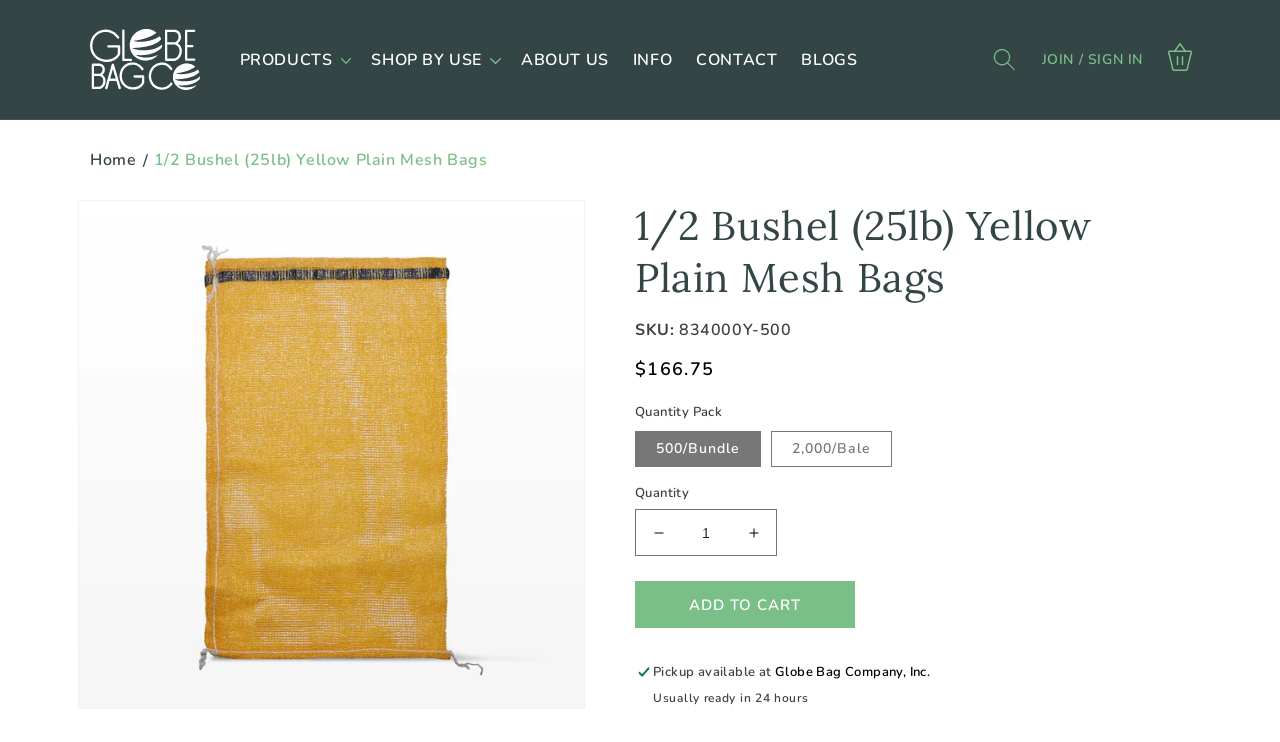

--- FILE ---
content_type: text/html; charset=utf-8
request_url: https://globebag.com/products/yellow-plain-mesh-bags
body_size: 26399
content:
<!doctype html>
<html class="no-js" lang="en">
  <head>
    <meta charset="utf-8">
    <meta http-equiv="X-UA-Compatible" content="IE=edge">
    <meta name="viewport" content="width=device-width,initial-scale=1">
    <meta name="theme-color" content="">
    <link rel="canonical" href="https://globebag.com/products/yellow-plain-mesh-bags">
    <link rel="preconnect" href="https://cdn.shopify.com" crossorigin>

    <!-- LP search console tag -->
    <meta name="google-site-verification" content="6fmsUME8RMsOXEOqgDCtSV2FhwCqTgxc57unfcZIeSo" />
    <meta name="google-site-verification" content="1fzXEUxCBvdIqPinw5w-r9n3-jk32VVRcCfuSWDC-b8" /><link rel="icon" type="image/png" href="//globebag.com/cdn/shop/files/globebag-icon.png?crop=center&height=32&v=1652811851&width=32"><link rel="preconnect" href="https://fonts.shopifycdn.com" crossorigin><title>
      1/2 Bushel (25lb) Yellow Plain Mesh Bags
</title>

    
      <meta name="description" content="Farm, orchard, market Good for: onions, turnips, carrots, root vegetables, potatoes, garlic, shallots, seafood, shellfish, mussels, oysters, clams, lemons, kindling">
    

    

<meta property="og:site_name" content="Globe Bag">
<meta property="og:url" content="https://globebag.com/products/yellow-plain-mesh-bags">
<meta property="og:title" content="1/2 Bushel (25lb) Yellow Plain Mesh Bags">
<meta property="og:type" content="product">
<meta property="og:description" content="Farm, orchard, market Good for: onions, turnips, carrots, root vegetables, potatoes, garlic, shallots, seafood, shellfish, mussels, oysters, clams, lemons, kindling"><meta property="og:image" content="http://globebag.com/cdn/shop/files/186-8340100y-meshshellfish1-2buyellow-1864.jpg?v=1686925102">
  <meta property="og:image:secure_url" content="https://globebag.com/cdn/shop/files/186-8340100y-meshshellfish1-2buyellow-1864.jpg?v=1686925102">
  <meta property="og:image:width" content="2048">
  <meta property="og:image:height" content="2048"><meta property="og:price:amount" content="166.75">
  <meta property="og:price:currency" content="USD"><meta name="twitter:card" content="summary_large_image">
<meta name="twitter:title" content="1/2 Bushel (25lb) Yellow Plain Mesh Bags">
<meta name="twitter:description" content="Farm, orchard, market Good for: onions, turnips, carrots, root vegetables, potatoes, garlic, shallots, seafood, shellfish, mussels, oysters, clams, lemons, kindling">


    <script>(function(w,d,t,r,u){var f,n,i;w[u]=w[u]||[],f=function(){var o={ti:"97128953", enableAutoSpaTracking: true};o.q=w[u],w[u]=new UET(o),w[u].push("pageLoad")},n=d.createElement(t),n.src=r,n.async=1,n.onload=n.onreadystatechange=function(){var s=this.readyState;s&&s!=="loaded"&&s!=="complete"||(f(),n.onload=n.onreadystatechange=null)},i=d.getElementsByTagName(t)[0],i.parentNode.insertBefore(n,i)})(window,document,"script","//bat.bing.com/bat.js","uetq");</script>

    <script src="//globebag.com/cdn/shop/t/3/assets/global.js?v=5214504472013461461710873568" defer="defer"></script>
    <script>window.performance && window.performance.mark && window.performance.mark('shopify.content_for_header.start');</script><meta id="shopify-digital-wallet" name="shopify-digital-wallet" content="/61060284602/digital_wallets/dialog">
<meta name="shopify-checkout-api-token" content="2a16c518b5f97306ac62ad475bcb07da">
<link rel="alternate" type="application/json+oembed" href="https://globebag.com/products/yellow-plain-mesh-bags.oembed">
<script async="async" src="/checkouts/internal/preloads.js?locale=en-US"></script>
<link rel="preconnect" href="https://shop.app" crossorigin="anonymous">
<script async="async" src="https://shop.app/checkouts/internal/preloads.js?locale=en-US&shop_id=61060284602" crossorigin="anonymous"></script>
<script id="apple-pay-shop-capabilities" type="application/json">{"shopId":61060284602,"countryCode":"US","currencyCode":"USD","merchantCapabilities":["supports3DS"],"merchantId":"gid:\/\/shopify\/Shop\/61060284602","merchantName":"Globe Bag","requiredBillingContactFields":["postalAddress","email","phone"],"requiredShippingContactFields":["postalAddress","email","phone"],"shippingType":"shipping","supportedNetworks":["visa","masterCard","amex","discover","elo","jcb"],"total":{"type":"pending","label":"Globe Bag","amount":"1.00"},"shopifyPaymentsEnabled":true,"supportsSubscriptions":true}</script>
<script id="shopify-features" type="application/json">{"accessToken":"2a16c518b5f97306ac62ad475bcb07da","betas":["rich-media-storefront-analytics"],"domain":"globebag.com","predictiveSearch":true,"shopId":61060284602,"locale":"en"}</script>
<script>var Shopify = Shopify || {};
Shopify.shop = "globe-bag.myshopify.com";
Shopify.locale = "en";
Shopify.currency = {"active":"USD","rate":"1.0"};
Shopify.country = "US";
Shopify.theme = {"name":"Globe Bag","id":129828683962,"schema_name":"Globe Bag","schema_version":"1.0.0","theme_store_id":null,"role":"main"};
Shopify.theme.handle = "null";
Shopify.theme.style = {"id":null,"handle":null};
Shopify.cdnHost = "globebag.com/cdn";
Shopify.routes = Shopify.routes || {};
Shopify.routes.root = "/";</script>
<script type="module">!function(o){(o.Shopify=o.Shopify||{}).modules=!0}(window);</script>
<script>!function(o){function n(){var o=[];function n(){o.push(Array.prototype.slice.apply(arguments))}return n.q=o,n}var t=o.Shopify=o.Shopify||{};t.loadFeatures=n(),t.autoloadFeatures=n()}(window);</script>
<script>
  window.ShopifyPay = window.ShopifyPay || {};
  window.ShopifyPay.apiHost = "shop.app\/pay";
  window.ShopifyPay.redirectState = null;
</script>
<script id="shop-js-analytics" type="application/json">{"pageType":"product"}</script>
<script defer="defer" async type="module" src="//globebag.com/cdn/shopifycloud/shop-js/modules/v2/client.init-shop-cart-sync_C5BV16lS.en.esm.js"></script>
<script defer="defer" async type="module" src="//globebag.com/cdn/shopifycloud/shop-js/modules/v2/chunk.common_CygWptCX.esm.js"></script>
<script type="module">
  await import("//globebag.com/cdn/shopifycloud/shop-js/modules/v2/client.init-shop-cart-sync_C5BV16lS.en.esm.js");
await import("//globebag.com/cdn/shopifycloud/shop-js/modules/v2/chunk.common_CygWptCX.esm.js");

  window.Shopify.SignInWithShop?.initShopCartSync?.({"fedCMEnabled":true,"windoidEnabled":true});

</script>
<script>
  window.Shopify = window.Shopify || {};
  if (!window.Shopify.featureAssets) window.Shopify.featureAssets = {};
  window.Shopify.featureAssets['shop-js'] = {"shop-cart-sync":["modules/v2/client.shop-cart-sync_ZFArdW7E.en.esm.js","modules/v2/chunk.common_CygWptCX.esm.js"],"init-fed-cm":["modules/v2/client.init-fed-cm_CmiC4vf6.en.esm.js","modules/v2/chunk.common_CygWptCX.esm.js"],"shop-button":["modules/v2/client.shop-button_tlx5R9nI.en.esm.js","modules/v2/chunk.common_CygWptCX.esm.js"],"shop-cash-offers":["modules/v2/client.shop-cash-offers_DOA2yAJr.en.esm.js","modules/v2/chunk.common_CygWptCX.esm.js","modules/v2/chunk.modal_D71HUcav.esm.js"],"init-windoid":["modules/v2/client.init-windoid_sURxWdc1.en.esm.js","modules/v2/chunk.common_CygWptCX.esm.js"],"shop-toast-manager":["modules/v2/client.shop-toast-manager_ClPi3nE9.en.esm.js","modules/v2/chunk.common_CygWptCX.esm.js"],"init-shop-email-lookup-coordinator":["modules/v2/client.init-shop-email-lookup-coordinator_B8hsDcYM.en.esm.js","modules/v2/chunk.common_CygWptCX.esm.js"],"init-shop-cart-sync":["modules/v2/client.init-shop-cart-sync_C5BV16lS.en.esm.js","modules/v2/chunk.common_CygWptCX.esm.js"],"avatar":["modules/v2/client.avatar_BTnouDA3.en.esm.js"],"pay-button":["modules/v2/client.pay-button_FdsNuTd3.en.esm.js","modules/v2/chunk.common_CygWptCX.esm.js"],"init-customer-accounts":["modules/v2/client.init-customer-accounts_DxDtT_ad.en.esm.js","modules/v2/client.shop-login-button_C5VAVYt1.en.esm.js","modules/v2/chunk.common_CygWptCX.esm.js","modules/v2/chunk.modal_D71HUcav.esm.js"],"init-shop-for-new-customer-accounts":["modules/v2/client.init-shop-for-new-customer-accounts_ChsxoAhi.en.esm.js","modules/v2/client.shop-login-button_C5VAVYt1.en.esm.js","modules/v2/chunk.common_CygWptCX.esm.js","modules/v2/chunk.modal_D71HUcav.esm.js"],"shop-login-button":["modules/v2/client.shop-login-button_C5VAVYt1.en.esm.js","modules/v2/chunk.common_CygWptCX.esm.js","modules/v2/chunk.modal_D71HUcav.esm.js"],"init-customer-accounts-sign-up":["modules/v2/client.init-customer-accounts-sign-up_CPSyQ0Tj.en.esm.js","modules/v2/client.shop-login-button_C5VAVYt1.en.esm.js","modules/v2/chunk.common_CygWptCX.esm.js","modules/v2/chunk.modal_D71HUcav.esm.js"],"shop-follow-button":["modules/v2/client.shop-follow-button_Cva4Ekp9.en.esm.js","modules/v2/chunk.common_CygWptCX.esm.js","modules/v2/chunk.modal_D71HUcav.esm.js"],"checkout-modal":["modules/v2/client.checkout-modal_BPM8l0SH.en.esm.js","modules/v2/chunk.common_CygWptCX.esm.js","modules/v2/chunk.modal_D71HUcav.esm.js"],"lead-capture":["modules/v2/client.lead-capture_Bi8yE_yS.en.esm.js","modules/v2/chunk.common_CygWptCX.esm.js","modules/v2/chunk.modal_D71HUcav.esm.js"],"shop-login":["modules/v2/client.shop-login_D6lNrXab.en.esm.js","modules/v2/chunk.common_CygWptCX.esm.js","modules/v2/chunk.modal_D71HUcav.esm.js"],"payment-terms":["modules/v2/client.payment-terms_CZxnsJam.en.esm.js","modules/v2/chunk.common_CygWptCX.esm.js","modules/v2/chunk.modal_D71HUcav.esm.js"]};
</script>
<script>(function() {
  var isLoaded = false;
  function asyncLoad() {
    if (isLoaded) return;
    isLoaded = true;
    var urls = ["https:\/\/app.easyquote.pw\/easyquote.js?url=https:\/\/app.easyquote.pw\u0026shop=globe-bag.myshopify.com"];
    for (var i = 0; i < urls.length; i++) {
      var s = document.createElement('script');
      s.type = 'text/javascript';
      s.async = true;
      s.src = urls[i];
      var x = document.getElementsByTagName('script')[0];
      x.parentNode.insertBefore(s, x);
    }
  };
  if(window.attachEvent) {
    window.attachEvent('onload', asyncLoad);
  } else {
    window.addEventListener('load', asyncLoad, false);
  }
})();</script>
<script id="__st">var __st={"a":61060284602,"offset":-18000,"reqid":"46ff4a70-a313-41f6-ac2b-92e2dd2a4876-1768634808","pageurl":"globebag.com\/products\/yellow-plain-mesh-bags","u":"1d87c6059b4c","p":"product","rtyp":"product","rid":7022267891898};</script>
<script>window.ShopifyPaypalV4VisibilityTracking = true;</script>
<script id="captcha-bootstrap">!function(){'use strict';const t='contact',e='account',n='new_comment',o=[[t,t],['blogs',n],['comments',n],[t,'customer']],c=[[e,'customer_login'],[e,'guest_login'],[e,'recover_customer_password'],[e,'create_customer']],r=t=>t.map((([t,e])=>`form[action*='/${t}']:not([data-nocaptcha='true']) input[name='form_type'][value='${e}']`)).join(','),a=t=>()=>t?[...document.querySelectorAll(t)].map((t=>t.form)):[];function s(){const t=[...o],e=r(t);return a(e)}const i='password',u='form_key',d=['recaptcha-v3-token','g-recaptcha-response','h-captcha-response',i],f=()=>{try{return window.sessionStorage}catch{return}},m='__shopify_v',_=t=>t.elements[u];function p(t,e,n=!1){try{const o=window.sessionStorage,c=JSON.parse(o.getItem(e)),{data:r}=function(t){const{data:e,action:n}=t;return t[m]||n?{data:e,action:n}:{data:t,action:n}}(c);for(const[e,n]of Object.entries(r))t.elements[e]&&(t.elements[e].value=n);n&&o.removeItem(e)}catch(o){console.error('form repopulation failed',{error:o})}}const l='form_type',E='cptcha';function T(t){t.dataset[E]=!0}const w=window,h=w.document,L='Shopify',v='ce_forms',y='captcha';let A=!1;((t,e)=>{const n=(g='f06e6c50-85a8-45c8-87d0-21a2b65856fe',I='https://cdn.shopify.com/shopifycloud/storefront-forms-hcaptcha/ce_storefront_forms_captcha_hcaptcha.v1.5.2.iife.js',D={infoText:'Protected by hCaptcha',privacyText:'Privacy',termsText:'Terms'},(t,e,n)=>{const o=w[L][v],c=o.bindForm;if(c)return c(t,g,e,D).then(n);var r;o.q.push([[t,g,e,D],n]),r=I,A||(h.body.append(Object.assign(h.createElement('script'),{id:'captcha-provider',async:!0,src:r})),A=!0)});var g,I,D;w[L]=w[L]||{},w[L][v]=w[L][v]||{},w[L][v].q=[],w[L][y]=w[L][y]||{},w[L][y].protect=function(t,e){n(t,void 0,e),T(t)},Object.freeze(w[L][y]),function(t,e,n,w,h,L){const[v,y,A,g]=function(t,e,n){const i=e?o:[],u=t?c:[],d=[...i,...u],f=r(d),m=r(i),_=r(d.filter((([t,e])=>n.includes(e))));return[a(f),a(m),a(_),s()]}(w,h,L),I=t=>{const e=t.target;return e instanceof HTMLFormElement?e:e&&e.form},D=t=>v().includes(t);t.addEventListener('submit',(t=>{const e=I(t);if(!e)return;const n=D(e)&&!e.dataset.hcaptchaBound&&!e.dataset.recaptchaBound,o=_(e),c=g().includes(e)&&(!o||!o.value);(n||c)&&t.preventDefault(),c&&!n&&(function(t){try{if(!f())return;!function(t){const e=f();if(!e)return;const n=_(t);if(!n)return;const o=n.value;o&&e.removeItem(o)}(t);const e=Array.from(Array(32),(()=>Math.random().toString(36)[2])).join('');!function(t,e){_(t)||t.append(Object.assign(document.createElement('input'),{type:'hidden',name:u})),t.elements[u].value=e}(t,e),function(t,e){const n=f();if(!n)return;const o=[...t.querySelectorAll(`input[type='${i}']`)].map((({name:t})=>t)),c=[...d,...o],r={};for(const[a,s]of new FormData(t).entries())c.includes(a)||(r[a]=s);n.setItem(e,JSON.stringify({[m]:1,action:t.action,data:r}))}(t,e)}catch(e){console.error('failed to persist form',e)}}(e),e.submit())}));const S=(t,e)=>{t&&!t.dataset[E]&&(n(t,e.some((e=>e===t))),T(t))};for(const o of['focusin','change'])t.addEventListener(o,(t=>{const e=I(t);D(e)&&S(e,y())}));const B=e.get('form_key'),M=e.get(l),P=B&&M;t.addEventListener('DOMContentLoaded',(()=>{const t=y();if(P)for(const e of t)e.elements[l].value===M&&p(e,B);[...new Set([...A(),...v().filter((t=>'true'===t.dataset.shopifyCaptcha))])].forEach((e=>S(e,t)))}))}(h,new URLSearchParams(w.location.search),n,t,e,['guest_login'])})(!0,!0)}();</script>
<script integrity="sha256-4kQ18oKyAcykRKYeNunJcIwy7WH5gtpwJnB7kiuLZ1E=" data-source-attribution="shopify.loadfeatures" defer="defer" src="//globebag.com/cdn/shopifycloud/storefront/assets/storefront/load_feature-a0a9edcb.js" crossorigin="anonymous"></script>
<script crossorigin="anonymous" defer="defer" src="//globebag.com/cdn/shopifycloud/storefront/assets/shopify_pay/storefront-65b4c6d7.js?v=20250812"></script>
<script data-source-attribution="shopify.dynamic_checkout.dynamic.init">var Shopify=Shopify||{};Shopify.PaymentButton=Shopify.PaymentButton||{isStorefrontPortableWallets:!0,init:function(){window.Shopify.PaymentButton.init=function(){};var t=document.createElement("script");t.src="https://globebag.com/cdn/shopifycloud/portable-wallets/latest/portable-wallets.en.js",t.type="module",document.head.appendChild(t)}};
</script>
<script data-source-attribution="shopify.dynamic_checkout.buyer_consent">
  function portableWalletsHideBuyerConsent(e){var t=document.getElementById("shopify-buyer-consent"),n=document.getElementById("shopify-subscription-policy-button");t&&n&&(t.classList.add("hidden"),t.setAttribute("aria-hidden","true"),n.removeEventListener("click",e))}function portableWalletsShowBuyerConsent(e){var t=document.getElementById("shopify-buyer-consent"),n=document.getElementById("shopify-subscription-policy-button");t&&n&&(t.classList.remove("hidden"),t.removeAttribute("aria-hidden"),n.addEventListener("click",e))}window.Shopify?.PaymentButton&&(window.Shopify.PaymentButton.hideBuyerConsent=portableWalletsHideBuyerConsent,window.Shopify.PaymentButton.showBuyerConsent=portableWalletsShowBuyerConsent);
</script>
<script data-source-attribution="shopify.dynamic_checkout.cart.bootstrap">document.addEventListener("DOMContentLoaded",(function(){function t(){return document.querySelector("shopify-accelerated-checkout-cart, shopify-accelerated-checkout")}if(t())Shopify.PaymentButton.init();else{new MutationObserver((function(e,n){t()&&(Shopify.PaymentButton.init(),n.disconnect())})).observe(document.body,{childList:!0,subtree:!0})}}));
</script>
<link id="shopify-accelerated-checkout-styles" rel="stylesheet" media="screen" href="https://globebag.com/cdn/shopifycloud/portable-wallets/latest/accelerated-checkout-backwards-compat.css" crossorigin="anonymous">
<style id="shopify-accelerated-checkout-cart">
        #shopify-buyer-consent {
  margin-top: 1em;
  display: inline-block;
  width: 100%;
}

#shopify-buyer-consent.hidden {
  display: none;
}

#shopify-subscription-policy-button {
  background: none;
  border: none;
  padding: 0;
  text-decoration: underline;
  font-size: inherit;
  cursor: pointer;
}

#shopify-subscription-policy-button::before {
  box-shadow: none;
}

      </style>
<script id="sections-script" data-sections="product-recommendations,header,footer" defer="defer" src="//globebag.com/cdn/shop/t/3/compiled_assets/scripts.js?897"></script>
<script>window.performance && window.performance.mark && window.performance.mark('shopify.content_for_header.end');</script>

<link rel="preload" as="font" href="//globebag.com/cdn/fonts/nunito/nunito_n6.1a6c50dce2e2b3b0d31e02dbd9146b5064bea503.woff2" type="font/woff2" crossorigin><link rel="preload" as="font" href="//globebag.com/cdn/fonts/lora/lora_n4.9a60cb39eff3bfbc472bac5b3c5c4d7c878f0a8d.woff2" type="font/woff2" crossorigin><link rel="preload" as="font" href="https://cdn.shopify.com/s/files/1/0610/6028/4602/files/lora-v24-latin-italic.woff2?v=1653082748" type="font/woff2" crossorigin>
    <link rel="preload" as="font" href="https://cdn.shopify.com/s/files/1/0610/6028/4602/files/lora-v24-latin-500italic.woff2?v=1653082748" type="font/woff2" crossorigin>

    <style data-shopify>
      @font-face {
  font-family: Nunito;
  font-weight: 600;
  font-style: normal;
  font-display: swap;
  src: url("//globebag.com/cdn/fonts/nunito/nunito_n6.1a6c50dce2e2b3b0d31e02dbd9146b5064bea503.woff2") format("woff2"),
       url("//globebag.com/cdn/fonts/nunito/nunito_n6.6b124f3eac46044b98c99f2feb057208e260962f.woff") format("woff");
}

      @font-face {
  font-family: Nunito;
  font-weight: 700;
  font-style: normal;
  font-display: swap;
  src: url("//globebag.com/cdn/fonts/nunito/nunito_n7.37cf9b8cf43b3322f7e6e13ad2aad62ab5dc9109.woff2") format("woff2"),
       url("//globebag.com/cdn/fonts/nunito/nunito_n7.45cfcfadc6630011252d54d5f5a2c7c98f60d5de.woff") format("woff");
}

      @font-face {
  font-family: Nunito;
  font-weight: 600;
  font-style: italic;
  font-display: swap;
  src: url("//globebag.com/cdn/fonts/nunito/nunito_i6.79bb6a51553d3b72598bab76aca3c938e7c6ac54.woff2") format("woff2"),
       url("//globebag.com/cdn/fonts/nunito/nunito_i6.9ad010b13940d2fa0d660e3029dd144c52772c10.woff") format("woff");
}

      @font-face {
  font-family: Nunito;
  font-weight: 700;
  font-style: italic;
  font-display: swap;
  src: url("//globebag.com/cdn/fonts/nunito/nunito_i7.3f8ba2027bc9ceb1b1764ecab15bae73f86c4632.woff2") format("woff2"),
       url("//globebag.com/cdn/fonts/nunito/nunito_i7.82bfb5f86ec77ada3c9f660da22064c2e46e1469.woff") format("woff");
}

      @font-face {
  font-family: Lora;
  font-weight: 400;
  font-style: normal;
  font-display: swap;
  src: url("//globebag.com/cdn/fonts/lora/lora_n4.9a60cb39eff3bfbc472bac5b3c5c4d7c878f0a8d.woff2") format("woff2"),
       url("//globebag.com/cdn/fonts/lora/lora_n4.4d935d2630ceaf34d2e494106075f8d9f1257d25.woff") format("woff");
}


      @font-face {
        font-family: 'Lora';
        font-style: italic;
        font-weight: 400;
        font-display: swap;
        src: url("https://cdn.shopify.com/s/files/1/0610/6028/4602/files/lora-v24-latin-italic.woff2?v=1653082748") format("woff2"),
             url("https://cdn.shopify.com/s/files/1/0610/6028/4602/files/lora-v24-latin-italic.woff?v=1653082748") format("woff");
      }
      @font-face {
        font-family: 'Lora';
        font-style: italic;
        font-weight: 500;
        font-display: swap;
        src: url("https://cdn.shopify.com/s/files/1/0610/6028/4602/files/lora-v24-latin-500italic.woff2?v=1653082748") format("woff2"),
             url("https://cdn.shopify.com/s/files/1/0610/6028/4602/files/lora-v24-latin-500italic.woff?v=1653082748") format("woff");
      }

      :root {
        --font-body-family: Nunito, sans-serif;
        --font-body-style: normal;
        --font-body-weight: 600;
        --font-body-weight-bold: 900;

        --font-heading-family: Lora, serif;
        --font-heading-style: normal;
        --font-heading-weight: 400;

        --font-body-scale: 1.0;
        --font-heading-scale: 1.0;

        --color-base-text: 0, 0, 0;
        --color-shadow: 0, 0, 0;
        --color-base-background-1: 255, 255, 255;
        --color-base-background-2: 243, 243, 243;
        --color-base-solid-button-labels: 255, 255, 255;
        --color-base-outline-button-labels: 0, 0, 0;
        --color-base-accent-1: 122, 191, 135;
        --color-base-accent-2: 52, 69, 70;
        --payment-terms-background-color: #ffffff;

        --gradient-base-background-1: #ffffff;
        --gradient-base-background-2: #f3f3f3;
        --gradient-base-accent-1: #7abf87;
        --gradient-base-accent-2: #344546;

        --media-padding: px;
        --media-border-opacity: 0.05;
        --media-border-width: 1px;
        --media-radius: 0px;
        --media-shadow-opacity: 0.0;
        --media-shadow-horizontal-offset: 0px;
        --media-shadow-vertical-offset: 4px;
        --media-shadow-blur-radius: 5px;

        --page-width: 120rem;
        --page-width-margin: 0rem;
        --page-width-wide: 160rem;

        --card-image-padding: 0.0rem;
        --card-corner-radius: 0.0rem;
        --card-text-alignment: left;
        --card-border-width: 0.0rem;
        --card-border-opacity: 0.1;
        --card-shadow-opacity: 0.0;
        --card-shadow-horizontal-offset: 0.0rem;
        --card-shadow-vertical-offset: 0.4rem;
        --card-shadow-blur-radius: 0.5rem;

        --badge-corner-radius: 4.0rem;

        --popup-border-width: 1px;
        --popup-border-opacity: 0.1;
        --popup-corner-radius: 0px;
        --popup-shadow-opacity: 0.0;
        --popup-shadow-horizontal-offset: 0px;
        --popup-shadow-vertical-offset: 4px;
        --popup-shadow-blur-radius: 5px;

        --drawer-border-width: 1px;
        --drawer-border-opacity: 0.1;
        --drawer-shadow-opacity: 0.0;
        --drawer-shadow-horizontal-offset: 0px;
        --drawer-shadow-vertical-offset: 4px;
        --drawer-shadow-blur-radius: 5px;

        --spacing-sections-desktop: 0px;
        --spacing-sections-mobile: 0px;

        --grid-desktop-vertical-spacing: 24px;
        --grid-desktop-horizontal-spacing: 24px;
        --grid-mobile-vertical-spacing: 12px;
        --grid-mobile-horizontal-spacing: 12px;

        --text-boxes-border-opacity: 0.1;
        --text-boxes-border-width: 0px;
        --text-boxes-radius: 0px;
        --text-boxes-shadow-opacity: 0.0;
        --text-boxes-shadow-horizontal-offset: 0px;
        --text-boxes-shadow-vertical-offset: 4px;
        --text-boxes-shadow-blur-radius: 5px;

        --buttons-radius: 0px;
        --buttons-radius-outset: 0px;
        --buttons-border-width: 1px;
        --buttons-border-opacity: 1.0;
        --buttons-shadow-opacity: 0.0;
        --buttons-shadow-horizontal-offset: 0px;
        --buttons-shadow-vertical-offset: 4px;
        --buttons-shadow-blur-radius: 5px;
        --buttons-border-offset: 0px;

        --inputs-radius: 0px;
        --inputs-border-width: 1px;
        --inputs-border-opacity: 0.55;
        --inputs-shadow-opacity: 0.0;
        --inputs-shadow-horizontal-offset: 0px;
        --inputs-margin-offset: 0px;
        --inputs-shadow-vertical-offset: 4px;
        --inputs-shadow-blur-radius: 5px;
        --inputs-radius-outset: 0px;

        --variant-pills-radius: 0px;
        --variant-pills-border-width: 1px;
        --variant-pills-border-opacity: 0.6;
        --variant-pills-shadow-opacity: 0.0;
        --variant-pills-shadow-horizontal-offset: 0px;
        --variant-pills-shadow-vertical-offset: 4px;
        --variant-pills-shadow-blur-radius: 5px;
      }

      *,
      *::before,
      *::after {
        box-sizing: inherit;
      }

      html {
        box-sizing: border-box;
        font-size: calc(var(--font-body-scale) * 62.5%);
        height: 100%;
      }

      body {
        display: grid;
        grid-template-rows: auto auto 1fr auto;
        grid-template-columns: 100%;
        min-height: 100%;
        margin: 0;
        font-size: 1.5rem;
        letter-spacing: 0.06rem;
        line-height: 1.4;
        font-family: var(--font-body-family);
        font-style: var(--font-body-style);
        font-weight: var(--font-body-weight);
      }

      @media screen and (min-width: 750px) {
        body {
          font-size: 1.6rem;
        }
      }
    </style>
<link rel="stylesheet" href="//globebag.com/cdn/shop/t/3/assets/component-predictive-search.css?v=157307499108572137001654779617" media="print" onload="this.media='all'"><link href="//globebag.com/cdn/shop/t/3/assets/base.css?v=23562972411900188091654778485" rel="stylesheet" type="text/css" media="all" />

    <script>document.documentElement.className = document.documentElement.className.replace('no-js', 'js');
    if (Shopify.designMode) {
      document.documentElement.classList.add('shopify-design-mode');
    }
    </script>

  
  
      <link rel="canonical" href="https://globebag.com/products/yellow-plain-mesh-bags" />
  
  
  <link href="https://monorail-edge.shopifysvc.com" rel="dns-prefetch">
<script>(function(){if ("sendBeacon" in navigator && "performance" in window) {try {var session_token_from_headers = performance.getEntriesByType('navigation')[0].serverTiming.find(x => x.name == '_s').description;} catch {var session_token_from_headers = undefined;}var session_cookie_matches = document.cookie.match(/_shopify_s=([^;]*)/);var session_token_from_cookie = session_cookie_matches && session_cookie_matches.length === 2 ? session_cookie_matches[1] : "";var session_token = session_token_from_headers || session_token_from_cookie || "";function handle_abandonment_event(e) {var entries = performance.getEntries().filter(function(entry) {return /monorail-edge.shopifysvc.com/.test(entry.name);});if (!window.abandonment_tracked && entries.length === 0) {window.abandonment_tracked = true;var currentMs = Date.now();var navigation_start = performance.timing.navigationStart;var payload = {shop_id: 61060284602,url: window.location.href,navigation_start,duration: currentMs - navigation_start,session_token,page_type: "product"};window.navigator.sendBeacon("https://monorail-edge.shopifysvc.com/v1/produce", JSON.stringify({schema_id: "online_store_buyer_site_abandonment/1.1",payload: payload,metadata: {event_created_at_ms: currentMs,event_sent_at_ms: currentMs}}));}}window.addEventListener('pagehide', handle_abandonment_event);}}());</script>
<script id="web-pixels-manager-setup">(function e(e,d,r,n,o){if(void 0===o&&(o={}),!Boolean(null===(a=null===(i=window.Shopify)||void 0===i?void 0:i.analytics)||void 0===a?void 0:a.replayQueue)){var i,a;window.Shopify=window.Shopify||{};var t=window.Shopify;t.analytics=t.analytics||{};var s=t.analytics;s.replayQueue=[],s.publish=function(e,d,r){return s.replayQueue.push([e,d,r]),!0};try{self.performance.mark("wpm:start")}catch(e){}var l=function(){var e={modern:/Edge?\/(1{2}[4-9]|1[2-9]\d|[2-9]\d{2}|\d{4,})\.\d+(\.\d+|)|Firefox\/(1{2}[4-9]|1[2-9]\d|[2-9]\d{2}|\d{4,})\.\d+(\.\d+|)|Chrom(ium|e)\/(9{2}|\d{3,})\.\d+(\.\d+|)|(Maci|X1{2}).+ Version\/(15\.\d+|(1[6-9]|[2-9]\d|\d{3,})\.\d+)([,.]\d+|)( \(\w+\)|)( Mobile\/\w+|) Safari\/|Chrome.+OPR\/(9{2}|\d{3,})\.\d+\.\d+|(CPU[ +]OS|iPhone[ +]OS|CPU[ +]iPhone|CPU IPhone OS|CPU iPad OS)[ +]+(15[._]\d+|(1[6-9]|[2-9]\d|\d{3,})[._]\d+)([._]\d+|)|Android:?[ /-](13[3-9]|1[4-9]\d|[2-9]\d{2}|\d{4,})(\.\d+|)(\.\d+|)|Android.+Firefox\/(13[5-9]|1[4-9]\d|[2-9]\d{2}|\d{4,})\.\d+(\.\d+|)|Android.+Chrom(ium|e)\/(13[3-9]|1[4-9]\d|[2-9]\d{2}|\d{4,})\.\d+(\.\d+|)|SamsungBrowser\/([2-9]\d|\d{3,})\.\d+/,legacy:/Edge?\/(1[6-9]|[2-9]\d|\d{3,})\.\d+(\.\d+|)|Firefox\/(5[4-9]|[6-9]\d|\d{3,})\.\d+(\.\d+|)|Chrom(ium|e)\/(5[1-9]|[6-9]\d|\d{3,})\.\d+(\.\d+|)([\d.]+$|.*Safari\/(?![\d.]+ Edge\/[\d.]+$))|(Maci|X1{2}).+ Version\/(10\.\d+|(1[1-9]|[2-9]\d|\d{3,})\.\d+)([,.]\d+|)( \(\w+\)|)( Mobile\/\w+|) Safari\/|Chrome.+OPR\/(3[89]|[4-9]\d|\d{3,})\.\d+\.\d+|(CPU[ +]OS|iPhone[ +]OS|CPU[ +]iPhone|CPU IPhone OS|CPU iPad OS)[ +]+(10[._]\d+|(1[1-9]|[2-9]\d|\d{3,})[._]\d+)([._]\d+|)|Android:?[ /-](13[3-9]|1[4-9]\d|[2-9]\d{2}|\d{4,})(\.\d+|)(\.\d+|)|Mobile Safari.+OPR\/([89]\d|\d{3,})\.\d+\.\d+|Android.+Firefox\/(13[5-9]|1[4-9]\d|[2-9]\d{2}|\d{4,})\.\d+(\.\d+|)|Android.+Chrom(ium|e)\/(13[3-9]|1[4-9]\d|[2-9]\d{2}|\d{4,})\.\d+(\.\d+|)|Android.+(UC? ?Browser|UCWEB|U3)[ /]?(15\.([5-9]|\d{2,})|(1[6-9]|[2-9]\d|\d{3,})\.\d+)\.\d+|SamsungBrowser\/(5\.\d+|([6-9]|\d{2,})\.\d+)|Android.+MQ{2}Browser\/(14(\.(9|\d{2,})|)|(1[5-9]|[2-9]\d|\d{3,})(\.\d+|))(\.\d+|)|K[Aa][Ii]OS\/(3\.\d+|([4-9]|\d{2,})\.\d+)(\.\d+|)/},d=e.modern,r=e.legacy,n=navigator.userAgent;return n.match(d)?"modern":n.match(r)?"legacy":"unknown"}(),u="modern"===l?"modern":"legacy",c=(null!=n?n:{modern:"",legacy:""})[u],f=function(e){return[e.baseUrl,"/wpm","/b",e.hashVersion,"modern"===e.buildTarget?"m":"l",".js"].join("")}({baseUrl:d,hashVersion:r,buildTarget:u}),m=function(e){var d=e.version,r=e.bundleTarget,n=e.surface,o=e.pageUrl,i=e.monorailEndpoint;return{emit:function(e){var a=e.status,t=e.errorMsg,s=(new Date).getTime(),l=JSON.stringify({metadata:{event_sent_at_ms:s},events:[{schema_id:"web_pixels_manager_load/3.1",payload:{version:d,bundle_target:r,page_url:o,status:a,surface:n,error_msg:t},metadata:{event_created_at_ms:s}}]});if(!i)return console&&console.warn&&console.warn("[Web Pixels Manager] No Monorail endpoint provided, skipping logging."),!1;try{return self.navigator.sendBeacon.bind(self.navigator)(i,l)}catch(e){}var u=new XMLHttpRequest;try{return u.open("POST",i,!0),u.setRequestHeader("Content-Type","text/plain"),u.send(l),!0}catch(e){return console&&console.warn&&console.warn("[Web Pixels Manager] Got an unhandled error while logging to Monorail."),!1}}}}({version:r,bundleTarget:l,surface:e.surface,pageUrl:self.location.href,monorailEndpoint:e.monorailEndpoint});try{o.browserTarget=l,function(e){var d=e.src,r=e.async,n=void 0===r||r,o=e.onload,i=e.onerror,a=e.sri,t=e.scriptDataAttributes,s=void 0===t?{}:t,l=document.createElement("script"),u=document.querySelector("head"),c=document.querySelector("body");if(l.async=n,l.src=d,a&&(l.integrity=a,l.crossOrigin="anonymous"),s)for(var f in s)if(Object.prototype.hasOwnProperty.call(s,f))try{l.dataset[f]=s[f]}catch(e){}if(o&&l.addEventListener("load",o),i&&l.addEventListener("error",i),u)u.appendChild(l);else{if(!c)throw new Error("Did not find a head or body element to append the script");c.appendChild(l)}}({src:f,async:!0,onload:function(){if(!function(){var e,d;return Boolean(null===(d=null===(e=window.Shopify)||void 0===e?void 0:e.analytics)||void 0===d?void 0:d.initialized)}()){var d=window.webPixelsManager.init(e)||void 0;if(d){var r=window.Shopify.analytics;r.replayQueue.forEach((function(e){var r=e[0],n=e[1],o=e[2];d.publishCustomEvent(r,n,o)})),r.replayQueue=[],r.publish=d.publishCustomEvent,r.visitor=d.visitor,r.initialized=!0}}},onerror:function(){return m.emit({status:"failed",errorMsg:"".concat(f," has failed to load")})},sri:function(e){var d=/^sha384-[A-Za-z0-9+/=]+$/;return"string"==typeof e&&d.test(e)}(c)?c:"",scriptDataAttributes:o}),m.emit({status:"loading"})}catch(e){m.emit({status:"failed",errorMsg:(null==e?void 0:e.message)||"Unknown error"})}}})({shopId: 61060284602,storefrontBaseUrl: "https://globebag.com",extensionsBaseUrl: "https://extensions.shopifycdn.com/cdn/shopifycloud/web-pixels-manager",monorailEndpoint: "https://monorail-edge.shopifysvc.com/unstable/produce_batch",surface: "storefront-renderer",enabledBetaFlags: ["2dca8a86"],webPixelsConfigList: [{"id":"551878842","configuration":"{\"config\":\"{\\\"pixel_id\\\":\\\"G-8LYVR67YH6\\\",\\\"gtag_events\\\":[{\\\"type\\\":\\\"purchase\\\",\\\"action_label\\\":\\\"G-8LYVR67YH6\\\"},{\\\"type\\\":\\\"page_view\\\",\\\"action_label\\\":\\\"G-8LYVR67YH6\\\"},{\\\"type\\\":\\\"view_item\\\",\\\"action_label\\\":\\\"G-8LYVR67YH6\\\"},{\\\"type\\\":\\\"search\\\",\\\"action_label\\\":\\\"G-8LYVR67YH6\\\"},{\\\"type\\\":\\\"add_to_cart\\\",\\\"action_label\\\":\\\"G-8LYVR67YH6\\\"},{\\\"type\\\":\\\"begin_checkout\\\",\\\"action_label\\\":\\\"G-8LYVR67YH6\\\"},{\\\"type\\\":\\\"add_payment_info\\\",\\\"action_label\\\":\\\"G-8LYVR67YH6\\\"}],\\\"enable_monitoring_mode\\\":false}\"}","eventPayloadVersion":"v1","runtimeContext":"OPEN","scriptVersion":"b2a88bafab3e21179ed38636efcd8a93","type":"APP","apiClientId":1780363,"privacyPurposes":[],"dataSharingAdjustments":{"protectedCustomerApprovalScopes":["read_customer_address","read_customer_email","read_customer_name","read_customer_personal_data","read_customer_phone"]}},{"id":"54132922","eventPayloadVersion":"1","runtimeContext":"LAX","scriptVersion":"1","type":"CUSTOM","privacyPurposes":["ANALYTICS","MARKETING","SALE_OF_DATA"],"name":"LP Microsoft UET Revenue"},{"id":"139165882","eventPayloadVersion":"1","runtimeContext":"LAX","scriptVersion":"1","type":"CUSTOM","privacyPurposes":["ANALYTICS","MARKETING","SALE_OF_DATA"],"name":"GTM - Checkout Conversion"},{"id":"shopify-app-pixel","configuration":"{}","eventPayloadVersion":"v1","runtimeContext":"STRICT","scriptVersion":"0450","apiClientId":"shopify-pixel","type":"APP","privacyPurposes":["ANALYTICS","MARKETING"]},{"id":"shopify-custom-pixel","eventPayloadVersion":"v1","runtimeContext":"LAX","scriptVersion":"0450","apiClientId":"shopify-pixel","type":"CUSTOM","privacyPurposes":["ANALYTICS","MARKETING"]}],isMerchantRequest: false,initData: {"shop":{"name":"Globe Bag","paymentSettings":{"currencyCode":"USD"},"myshopifyDomain":"globe-bag.myshopify.com","countryCode":"US","storefrontUrl":"https:\/\/globebag.com"},"customer":null,"cart":null,"checkout":null,"productVariants":[{"price":{"amount":166.75,"currencyCode":"USD"},"product":{"title":"1\/2 Bushel (25lb) Yellow Plain Mesh Bags","vendor":"Globe Bag","id":"7022267891898","untranslatedTitle":"1\/2 Bushel (25lb) Yellow Plain Mesh Bags","url":"\/products\/yellow-plain-mesh-bags","type":""},"id":"41132134695098","image":{"src":"\/\/globebag.com\/cdn\/shop\/files\/186-8340100y-meshshellfish1-2buyellow-1864.jpg?v=1686925102"},"sku":"834000Y-500","title":"500\/Bundle","untranslatedTitle":"500\/Bundle"},{"price":{"amount":580.0,"currencyCode":"USD"},"product":{"title":"1\/2 Bushel (25lb) Yellow Plain Mesh Bags","vendor":"Globe Bag","id":"7022267891898","untranslatedTitle":"1\/2 Bushel (25lb) Yellow Plain Mesh Bags","url":"\/products\/yellow-plain-mesh-bags","type":""},"id":"41132134727866","image":{"src":"\/\/globebag.com\/cdn\/shop\/files\/186-8340100y-meshshellfish1-2buyellow-1864.jpg?v=1686925102"},"sku":"834000Y-2000","title":"2,000\/Bale","untranslatedTitle":"2,000\/Bale"}],"purchasingCompany":null},},"https://globebag.com/cdn","fcfee988w5aeb613cpc8e4bc33m6693e112",{"modern":"","legacy":""},{"shopId":"61060284602","storefrontBaseUrl":"https:\/\/globebag.com","extensionBaseUrl":"https:\/\/extensions.shopifycdn.com\/cdn\/shopifycloud\/web-pixels-manager","surface":"storefront-renderer","enabledBetaFlags":"[\"2dca8a86\"]","isMerchantRequest":"false","hashVersion":"fcfee988w5aeb613cpc8e4bc33m6693e112","publish":"custom","events":"[[\"page_viewed\",{}],[\"product_viewed\",{\"productVariant\":{\"price\":{\"amount\":166.75,\"currencyCode\":\"USD\"},\"product\":{\"title\":\"1\/2 Bushel (25lb) Yellow Plain Mesh Bags\",\"vendor\":\"Globe Bag\",\"id\":\"7022267891898\",\"untranslatedTitle\":\"1\/2 Bushel (25lb) Yellow Plain Mesh Bags\",\"url\":\"\/products\/yellow-plain-mesh-bags\",\"type\":\"\"},\"id\":\"41132134695098\",\"image\":{\"src\":\"\/\/globebag.com\/cdn\/shop\/files\/186-8340100y-meshshellfish1-2buyellow-1864.jpg?v=1686925102\"},\"sku\":\"834000Y-500\",\"title\":\"500\/Bundle\",\"untranslatedTitle\":\"500\/Bundle\"}}]]"});</script><script>
  window.ShopifyAnalytics = window.ShopifyAnalytics || {};
  window.ShopifyAnalytics.meta = window.ShopifyAnalytics.meta || {};
  window.ShopifyAnalytics.meta.currency = 'USD';
  var meta = {"product":{"id":7022267891898,"gid":"gid:\/\/shopify\/Product\/7022267891898","vendor":"Globe Bag","type":"","handle":"yellow-plain-mesh-bags","variants":[{"id":41132134695098,"price":16675,"name":"1\/2 Bushel (25lb) Yellow Plain Mesh Bags - 500\/Bundle","public_title":"500\/Bundle","sku":"834000Y-500"},{"id":41132134727866,"price":58000,"name":"1\/2 Bushel (25lb) Yellow Plain Mesh Bags - 2,000\/Bale","public_title":"2,000\/Bale","sku":"834000Y-2000"}],"remote":false},"page":{"pageType":"product","resourceType":"product","resourceId":7022267891898,"requestId":"46ff4a70-a313-41f6-ac2b-92e2dd2a4876-1768634808"}};
  for (var attr in meta) {
    window.ShopifyAnalytics.meta[attr] = meta[attr];
  }
</script>
<script class="analytics">
  (function () {
    var customDocumentWrite = function(content) {
      var jquery = null;

      if (window.jQuery) {
        jquery = window.jQuery;
      } else if (window.Checkout && window.Checkout.$) {
        jquery = window.Checkout.$;
      }

      if (jquery) {
        jquery('body').append(content);
      }
    };

    var hasLoggedConversion = function(token) {
      if (token) {
        return document.cookie.indexOf('loggedConversion=' + token) !== -1;
      }
      return false;
    }

    var setCookieIfConversion = function(token) {
      if (token) {
        var twoMonthsFromNow = new Date(Date.now());
        twoMonthsFromNow.setMonth(twoMonthsFromNow.getMonth() + 2);

        document.cookie = 'loggedConversion=' + token + '; expires=' + twoMonthsFromNow;
      }
    }

    var trekkie = window.ShopifyAnalytics.lib = window.trekkie = window.trekkie || [];
    if (trekkie.integrations) {
      return;
    }
    trekkie.methods = [
      'identify',
      'page',
      'ready',
      'track',
      'trackForm',
      'trackLink'
    ];
    trekkie.factory = function(method) {
      return function() {
        var args = Array.prototype.slice.call(arguments);
        args.unshift(method);
        trekkie.push(args);
        return trekkie;
      };
    };
    for (var i = 0; i < trekkie.methods.length; i++) {
      var key = trekkie.methods[i];
      trekkie[key] = trekkie.factory(key);
    }
    trekkie.load = function(config) {
      trekkie.config = config || {};
      trekkie.config.initialDocumentCookie = document.cookie;
      var first = document.getElementsByTagName('script')[0];
      var script = document.createElement('script');
      script.type = 'text/javascript';
      script.onerror = function(e) {
        var scriptFallback = document.createElement('script');
        scriptFallback.type = 'text/javascript';
        scriptFallback.onerror = function(error) {
                var Monorail = {
      produce: function produce(monorailDomain, schemaId, payload) {
        var currentMs = new Date().getTime();
        var event = {
          schema_id: schemaId,
          payload: payload,
          metadata: {
            event_created_at_ms: currentMs,
            event_sent_at_ms: currentMs
          }
        };
        return Monorail.sendRequest("https://" + monorailDomain + "/v1/produce", JSON.stringify(event));
      },
      sendRequest: function sendRequest(endpointUrl, payload) {
        // Try the sendBeacon API
        if (window && window.navigator && typeof window.navigator.sendBeacon === 'function' && typeof window.Blob === 'function' && !Monorail.isIos12()) {
          var blobData = new window.Blob([payload], {
            type: 'text/plain'
          });

          if (window.navigator.sendBeacon(endpointUrl, blobData)) {
            return true;
          } // sendBeacon was not successful

        } // XHR beacon

        var xhr = new XMLHttpRequest();

        try {
          xhr.open('POST', endpointUrl);
          xhr.setRequestHeader('Content-Type', 'text/plain');
          xhr.send(payload);
        } catch (e) {
          console.log(e);
        }

        return false;
      },
      isIos12: function isIos12() {
        return window.navigator.userAgent.lastIndexOf('iPhone; CPU iPhone OS 12_') !== -1 || window.navigator.userAgent.lastIndexOf('iPad; CPU OS 12_') !== -1;
      }
    };
    Monorail.produce('monorail-edge.shopifysvc.com',
      'trekkie_storefront_load_errors/1.1',
      {shop_id: 61060284602,
      theme_id: 129828683962,
      app_name: "storefront",
      context_url: window.location.href,
      source_url: "//globebag.com/cdn/s/trekkie.storefront.cd680fe47e6c39ca5d5df5f0a32d569bc48c0f27.min.js"});

        };
        scriptFallback.async = true;
        scriptFallback.src = '//globebag.com/cdn/s/trekkie.storefront.cd680fe47e6c39ca5d5df5f0a32d569bc48c0f27.min.js';
        first.parentNode.insertBefore(scriptFallback, first);
      };
      script.async = true;
      script.src = '//globebag.com/cdn/s/trekkie.storefront.cd680fe47e6c39ca5d5df5f0a32d569bc48c0f27.min.js';
      first.parentNode.insertBefore(script, first);
    };
    trekkie.load(
      {"Trekkie":{"appName":"storefront","development":false,"defaultAttributes":{"shopId":61060284602,"isMerchantRequest":null,"themeId":129828683962,"themeCityHash":"3197111531488615869","contentLanguage":"en","currency":"USD"},"isServerSideCookieWritingEnabled":true,"monorailRegion":"shop_domain","enabledBetaFlags":["65f19447"]},"Session Attribution":{},"S2S":{"facebookCapiEnabled":false,"source":"trekkie-storefront-renderer","apiClientId":580111}}
    );

    var loaded = false;
    trekkie.ready(function() {
      if (loaded) return;
      loaded = true;

      window.ShopifyAnalytics.lib = window.trekkie;

      var originalDocumentWrite = document.write;
      document.write = customDocumentWrite;
      try { window.ShopifyAnalytics.merchantGoogleAnalytics.call(this); } catch(error) {};
      document.write = originalDocumentWrite;

      window.ShopifyAnalytics.lib.page(null,{"pageType":"product","resourceType":"product","resourceId":7022267891898,"requestId":"46ff4a70-a313-41f6-ac2b-92e2dd2a4876-1768634808","shopifyEmitted":true});

      var match = window.location.pathname.match(/checkouts\/(.+)\/(thank_you|post_purchase)/)
      var token = match? match[1]: undefined;
      if (!hasLoggedConversion(token)) {
        setCookieIfConversion(token);
        window.ShopifyAnalytics.lib.track("Viewed Product",{"currency":"USD","variantId":41132134695098,"productId":7022267891898,"productGid":"gid:\/\/shopify\/Product\/7022267891898","name":"1\/2 Bushel (25lb) Yellow Plain Mesh Bags - 500\/Bundle","price":"166.75","sku":"834000Y-500","brand":"Globe Bag","variant":"500\/Bundle","category":"","nonInteraction":true,"remote":false},undefined,undefined,{"shopifyEmitted":true});
      window.ShopifyAnalytics.lib.track("monorail:\/\/trekkie_storefront_viewed_product\/1.1",{"currency":"USD","variantId":41132134695098,"productId":7022267891898,"productGid":"gid:\/\/shopify\/Product\/7022267891898","name":"1\/2 Bushel (25lb) Yellow Plain Mesh Bags - 500\/Bundle","price":"166.75","sku":"834000Y-500","brand":"Globe Bag","variant":"500\/Bundle","category":"","nonInteraction":true,"remote":false,"referer":"https:\/\/globebag.com\/products\/yellow-plain-mesh-bags"});
      }
    });


        var eventsListenerScript = document.createElement('script');
        eventsListenerScript.async = true;
        eventsListenerScript.src = "//globebag.com/cdn/shopifycloud/storefront/assets/shop_events_listener-3da45d37.js";
        document.getElementsByTagName('head')[0].appendChild(eventsListenerScript);

})();</script>
  <script>
  if (!window.ga || (window.ga && typeof window.ga !== 'function')) {
    window.ga = function ga() {
      (window.ga.q = window.ga.q || []).push(arguments);
      if (window.Shopify && window.Shopify.analytics && typeof window.Shopify.analytics.publish === 'function') {
        window.Shopify.analytics.publish("ga_stub_called", {}, {sendTo: "google_osp_migration"});
      }
      console.error("Shopify's Google Analytics stub called with:", Array.from(arguments), "\nSee https://help.shopify.com/manual/promoting-marketing/pixels/pixel-migration#google for more information.");
    };
    if (window.Shopify && window.Shopify.analytics && typeof window.Shopify.analytics.publish === 'function') {
      window.Shopify.analytics.publish("ga_stub_initialized", {}, {sendTo: "google_osp_migration"});
    }
  }
</script>
<script
  defer
  src="https://globebag.com/cdn/shopifycloud/perf-kit/shopify-perf-kit-3.0.4.min.js"
  data-application="storefront-renderer"
  data-shop-id="61060284602"
  data-render-region="gcp-us-central1"
  data-page-type="product"
  data-theme-instance-id="129828683962"
  data-theme-name="Globe Bag"
  data-theme-version="1.0.0"
  data-monorail-region="shop_domain"
  data-resource-timing-sampling-rate="10"
  data-shs="true"
  data-shs-beacon="true"
  data-shs-export-with-fetch="true"
  data-shs-logs-sample-rate="1"
  data-shs-beacon-endpoint="https://globebag.com/api/collect"
></script>
</head>

  <body class="gradient">
    <a class="skip-to-content-link button visually-hidden" href="#MainContent">
      Skip to content
    </a>

    <div id="shopify-section-announcement-bar" class="shopify-section">
</div>
    <div id="shopify-section-header" class="shopify-section section-header"><link rel="stylesheet" href="//globebag.com/cdn/shop/t/3/assets/component-list-menu.css?v=151968516119678728991652211000" media="print" onload="this.media='all'">
<link rel="stylesheet" href="//globebag.com/cdn/shop/t/3/assets/component-search.css?v=96455689198851321781652210999" media="print" onload="this.media='all'">
<link rel="stylesheet" href="//globebag.com/cdn/shop/t/3/assets/component-menu-drawer.css?v=174822273317041672221652210999" media="print" onload="this.media='all'">
<link rel="stylesheet" href="//globebag.com/cdn/shop/t/3/assets/component-cart-notification.css?v=93913492439129672051652218228" media="print" onload="this.media='all'">
<link rel="stylesheet" href="//globebag.com/cdn/shop/t/3/assets/component-cart-items.css?v=23917223812499722491652210999" media="print" onload="this.media='all'"><link rel="stylesheet" href="//globebag.com/cdn/shop/t/3/assets/component-price.css?v=112673864592427438181652210998" media="print" onload="this.media='all'">
  <link rel="stylesheet" href="//globebag.com/cdn/shop/t/3/assets/component-loading-overlay.css?v=167310470843593579841652210999" media="print" onload="this.media='all'"><link rel="stylesheet" href="//globebag.com/cdn/shop/t/3/assets/component-mega-menu.css?v=179523135824872802031654778876" media="print" onload="this.media='all'">
  <noscript><link href="//globebag.com/cdn/shop/t/3/assets/component-mega-menu.css?v=179523135824872802031654778876" rel="stylesheet" type="text/css" media="all" /></noscript><noscript><link href="//globebag.com/cdn/shop/t/3/assets/component-list-menu.css?v=151968516119678728991652211000" rel="stylesheet" type="text/css" media="all" /></noscript>
<noscript><link href="//globebag.com/cdn/shop/t/3/assets/component-search.css?v=96455689198851321781652210999" rel="stylesheet" type="text/css" media="all" /></noscript>
<noscript><link href="//globebag.com/cdn/shop/t/3/assets/component-menu-drawer.css?v=174822273317041672221652210999" rel="stylesheet" type="text/css" media="all" /></noscript>
<noscript><link href="//globebag.com/cdn/shop/t/3/assets/component-cart-notification.css?v=93913492439129672051652218228" rel="stylesheet" type="text/css" media="all" /></noscript>
<noscript><link href="//globebag.com/cdn/shop/t/3/assets/component-cart-items.css?v=23917223812499722491652210999" rel="stylesheet" type="text/css" media="all" /></noscript>

<style>
  header-drawer {
    justify-self: start;
    margin-left: -1.2rem;
  }

  @media screen and (min-width: 990px) {
    header-drawer {
      display: none;
    }
  }

  .menu-drawer-container {
    display: flex;
  }

  .list-menu {
    list-style: none;
    padding: 0;
    margin: 0;
  }

  .list-menu--inline {
    display: inline-flex;
    flex-wrap: wrap;
  }

  summary.list-menu__item {
    padding-right: 2.7rem;
  }

  .list-menu__item {
    display: flex;
    align-items: center;
    line-height: calc(1 + 0.3 / var(--font-body-scale));
  }

  .list-menu__item--link {
    text-decoration: none;
    padding-bottom: 1rem;
    padding-top: 1rem;
    line-height: calc(1 + 0.8 / var(--font-body-scale));
  }

  @media screen and (min-width: 750px) {
    .list-menu__item--link {
      padding-bottom: 0.5rem;
      padding-top: 0.5rem;
    }
  }
</style><style data-shopify>.section-header {
    margin-bottom: 0px;
  }

  @media screen and (min-width: 750px) {
    .section-header {
      margin-bottom: 0px;
    }
  }</style><script src="//globebag.com/cdn/shop/t/3/assets/details-disclosure.js?v=153497636716254413831652211000" defer="defer"></script>
<script src="//globebag.com/cdn/shop/t/3/assets/details-modal.js?v=4511761896672669691652211000" defer="defer"></script>
<script src="//globebag.com/cdn/shop/t/3/assets/cart-notification.js?v=146771965050272264641652211000" defer="defer"></script>

<svg xmlns="http://www.w3.org/2000/svg" class="hidden">
  <symbol id="icon-search" viewbox="0 0 18 19" fill="none">
    <path fill-rule="evenodd" clip-rule="evenodd" d="M11.03 11.68A5.784 5.784 0 112.85 3.5a5.784 5.784 0 018.18 8.18zm.26 1.12a6.78 6.78 0 11.72-.7l5.4 5.4a.5.5 0 11-.71.7l-5.41-5.4z" fill="currentColor"/>
  </symbol>

  <symbol id="icon-close" class="icon icon-close" fill="none" viewBox="0 0 18 17">
    <path d="M.865 15.978a.5.5 0 00.707.707l7.433-7.431 7.579 7.282a.501.501 0 00.846-.37.5.5 0 00-.153-.351L9.712 8.546l7.417-7.416a.5.5 0 10-.707-.708L8.991 7.853 1.413.573a.5.5 0 10-.693.72l7.563 7.268-7.418 7.417z" fill="currentColor">
  </symbol>
</svg>
<sticky-header class="header-wrapper color-accent-2 gradient header-wrapper--border-bottom">
  <header class="header header--middle-left page-width header--has-menu"><header-drawer data-breakpoint="tablet">
        <details id="Details-menu-drawer-container" class="menu-drawer-container">
          <summary class="header__icon header__icon--menu header__icon--summary link focus-inset" aria-label="Menu">
            <span>
              <svg xmlns="http://www.w3.org/2000/svg" aria-hidden="true" focusable="false" role="presentation" class="icon icon-hamburger" fill="none" viewBox="0 0 18 16">
  <path d="M1 .5a.5.5 0 100 1h15.71a.5.5 0 000-1H1zM.5 8a.5.5 0 01.5-.5h15.71a.5.5 0 010 1H1A.5.5 0 01.5 8zm0 7a.5.5 0 01.5-.5h15.71a.5.5 0 010 1H1a.5.5 0 01-.5-.5z" fill="currentColor">
</svg>

              <svg xmlns="http://www.w3.org/2000/svg" aria-hidden="true" focusable="false" role="presentation" class="icon icon-close" fill="none" viewBox="0 0 18 17">
  <path d="M.865 15.978a.5.5 0 00.707.707l7.433-7.431 7.579 7.282a.501.501 0 00.846-.37.5.5 0 00-.153-.351L9.712 8.546l7.417-7.416a.5.5 0 10-.707-.708L8.991 7.853 1.413.573a.5.5 0 10-.693.72l7.563 7.268-7.418 7.417z" fill="currentColor">
</svg>

            </span>
          </summary>
          <div id="menu-drawer" class="gradient menu-drawer motion-reduce" tabindex="-1">
            <div class="menu-drawer__inner-container">
              <div class="menu-drawer__navigation-container">
                <nav class="menu-drawer__navigation">
                  <ul class="menu-drawer__menu has-submenu list-menu" role="list"><li><details id="Details-menu-drawer-menu-item-1">
                            <summary class="menu-drawer__menu-item list-menu__item link link--text focus-inset">
                              Products
                              <svg  aria-hidden="true" focusable="false" role="presentation" class="icon icon-caret"  xmlns="http://www.w3.org/2000/svg" viewBox="0 0 14.494 8.126">
  <path fill-rule="evenodd" clip-rule="evenodd" d="M21.623,36.866a.878.878,0,0,0,1.243,0L29.235,30.5a.879.879,0,1,0-1.243-1.243L22.245,35,16.5,29.255A.879.879,0,1,0,15.255,30.5Z" transform="translate(-14.998 -28.998)" fill="currentColor" />
</svg>

                              <svg  aria-hidden="true" focusable="false" role="presentation" class="icon icon-caret"  xmlns="http://www.w3.org/2000/svg" viewBox="0 0 14.494 8.126">
  <path fill-rule="evenodd" clip-rule="evenodd" d="M21.623,36.866a.878.878,0,0,0,1.243,0L29.235,30.5a.879.879,0,1,0-1.243-1.243L22.245,35,16.5,29.255A.879.879,0,1,0,15.255,30.5Z" transform="translate(-14.998 -28.998)" fill="currentColor" />
</svg>

                            </summary>
                            <div id="link-Products" class="menu-drawer__submenu has-submenu gradient motion-reduce" tabindex="-1">
                              <div class="menu-drawer__inner-submenu">
                                <button class="menu-drawer__close-button link link--text focus-inset" aria-expanded="true">
                                  <svg  fill="none" aria-hidden="true" focusable="false" role="presentation" class="icon icon-arrow" xmlns="http://www.w3.org/2000/svg" width="38.217" height="24.204" viewBox="0 0 38.217 24.204">
  <path fill-rule="evenodd" clip-rule="evenodd" d="M58.217,995.464a1.481,1.481,0,0,0-.359-.876L47.667,983.76a1.276,1.276,0,0,0-1.8-.05,1.312,1.312,0,0,0-.05,1.8L54,994.19H21.274a1.274,1.274,0,0,0,0,2.548H54l-8.181,8.678a1.334,1.334,0,0,0,.05,1.8,1.275,1.275,0,0,0,1.8-.05L57.858,996.34a1.133,1.133,0,0,0,.359-.876Z" transform="translate(-20 -983.362)" fill="currentColor" />
</svg>

                                  Products
                                </button>
                                <ul class="menu-drawer__menu list-menu" role="list" tabindex="-1"><li><details id="Details-menu-drawer-submenu-1">
                                          <summary class="menu-drawer__menu-item link link--text list-menu__item focus-inset">
                                            Bags
                                            <svg  fill="none" aria-hidden="true" focusable="false" role="presentation" class="icon icon-arrow" xmlns="http://www.w3.org/2000/svg" width="38.217" height="24.204" viewBox="0 0 38.217 24.204">
  <path fill-rule="evenodd" clip-rule="evenodd" d="M58.217,995.464a1.481,1.481,0,0,0-.359-.876L47.667,983.76a1.276,1.276,0,0,0-1.8-.05,1.312,1.312,0,0,0-.05,1.8L54,994.19H21.274a1.274,1.274,0,0,0,0,2.548H54l-8.181,8.678a1.334,1.334,0,0,0,.05,1.8,1.275,1.275,0,0,0,1.8-.05L57.858,996.34a1.133,1.133,0,0,0,.359-.876Z" transform="translate(-20 -983.362)" fill="currentColor" />
</svg>

                                            <svg  aria-hidden="true" focusable="false" role="presentation" class="icon icon-caret"  xmlns="http://www.w3.org/2000/svg" viewBox="0 0 14.494 8.126">
  <path fill-rule="evenodd" clip-rule="evenodd" d="M21.623,36.866a.878.878,0,0,0,1.243,0L29.235,30.5a.879.879,0,1,0-1.243-1.243L22.245,35,16.5,29.255A.879.879,0,1,0,15.255,30.5Z" transform="translate(-14.998 -28.998)" fill="currentColor" />
</svg>

                                          </summary>
                                          <div id="childlink-Bags" class="menu-drawer__submenu has-submenu gradient motion-reduce">
                                            <button class="menu-drawer__close-button link link--text focus-inset" aria-expanded="true">
                                              <svg  fill="none" aria-hidden="true" focusable="false" role="presentation" class="icon icon-arrow" xmlns="http://www.w3.org/2000/svg" width="38.217" height="24.204" viewBox="0 0 38.217 24.204">
  <path fill-rule="evenodd" clip-rule="evenodd" d="M58.217,995.464a1.481,1.481,0,0,0-.359-.876L47.667,983.76a1.276,1.276,0,0,0-1.8-.05,1.312,1.312,0,0,0-.05,1.8L54,994.19H21.274a1.274,1.274,0,0,0,0,2.548H54l-8.181,8.678a1.334,1.334,0,0,0,.05,1.8,1.275,1.275,0,0,0,1.8-.05L57.858,996.34a1.133,1.133,0,0,0,.359-.876Z" transform="translate(-20 -983.362)" fill="currentColor" />
</svg>

                                              Bags
                                            </button>
                                            <ul class="menu-drawer__menu list-menu" role="list" tabindex="-1"><li>
                                                  <a href="/collections/mesh-bags" class="menu-drawer__menu-item link link--text list-menu__item focus-inset">
                                                    Mesh Bags
                                                  </a>
                                                </li><li>
                                                  <a href="/collections/paper-bags" class="menu-drawer__menu-item link link--text list-menu__item focus-inset">
                                                    Paper Bags
                                                  </a>
                                                </li><li>
                                                  <a href="/collections/plastic-bags" class="menu-drawer__menu-item link link--text list-menu__item focus-inset">
                                                    Plastic Bags
                                                  </a>
                                                </li><li>
                                                  <a href="/collections/woven-poly-bags" class="menu-drawer__menu-item link link--text list-menu__item focus-inset">
                                                    Woven Poly Bags
                                                  </a>
                                                </li><li>
                                                  <a href="/collections/grocery-bags" class="menu-drawer__menu-item link link--text list-menu__item focus-inset">
                                                    Grocery Bags
                                                  </a>
                                                </li></ul>
                                          </div>
                                        </details></li><li><details id="Details-menu-drawer-submenu-2">
                                          <summary class="menu-drawer__menu-item link link--text list-menu__item focus-inset">
                                            Boxes
                                            <svg  fill="none" aria-hidden="true" focusable="false" role="presentation" class="icon icon-arrow" xmlns="http://www.w3.org/2000/svg" width="38.217" height="24.204" viewBox="0 0 38.217 24.204">
  <path fill-rule="evenodd" clip-rule="evenodd" d="M58.217,995.464a1.481,1.481,0,0,0-.359-.876L47.667,983.76a1.276,1.276,0,0,0-1.8-.05,1.312,1.312,0,0,0-.05,1.8L54,994.19H21.274a1.274,1.274,0,0,0,0,2.548H54l-8.181,8.678a1.334,1.334,0,0,0,.05,1.8,1.275,1.275,0,0,0,1.8-.05L57.858,996.34a1.133,1.133,0,0,0,.359-.876Z" transform="translate(-20 -983.362)" fill="currentColor" />
</svg>

                                            <svg  aria-hidden="true" focusable="false" role="presentation" class="icon icon-caret"  xmlns="http://www.w3.org/2000/svg" viewBox="0 0 14.494 8.126">
  <path fill-rule="evenodd" clip-rule="evenodd" d="M21.623,36.866a.878.878,0,0,0,1.243,0L29.235,30.5a.879.879,0,1,0-1.243-1.243L22.245,35,16.5,29.255A.879.879,0,1,0,15.255,30.5Z" transform="translate(-14.998 -28.998)" fill="currentColor" />
</svg>

                                          </summary>
                                          <div id="childlink-Boxes" class="menu-drawer__submenu has-submenu gradient motion-reduce">
                                            <button class="menu-drawer__close-button link link--text focus-inset" aria-expanded="true">
                                              <svg  fill="none" aria-hidden="true" focusable="false" role="presentation" class="icon icon-arrow" xmlns="http://www.w3.org/2000/svg" width="38.217" height="24.204" viewBox="0 0 38.217 24.204">
  <path fill-rule="evenodd" clip-rule="evenodd" d="M58.217,995.464a1.481,1.481,0,0,0-.359-.876L47.667,983.76a1.276,1.276,0,0,0-1.8-.05,1.312,1.312,0,0,0-.05,1.8L54,994.19H21.274a1.274,1.274,0,0,0,0,2.548H54l-8.181,8.678a1.334,1.334,0,0,0,.05,1.8,1.275,1.275,0,0,0,1.8-.05L57.858,996.34a1.133,1.133,0,0,0,.359-.876Z" transform="translate(-20 -983.362)" fill="currentColor" />
</svg>

                                              Boxes
                                            </button>
                                            <ul class="menu-drawer__menu list-menu" role="list" tabindex="-1"><li>
                                                  <a href="/collections/vegetable-apple-boxes" class="menu-drawer__menu-item link link--text list-menu__item focus-inset">
                                                    Vegetable / Apple Boxes
                                                  </a>
                                                </li><li>
                                                  <a href="/collections/pulp-fruit-boxes-and-supplies" class="menu-drawer__menu-item link link--text list-menu__item focus-inset">
                                                    Pulp Fruit Boxes /  Supplies
                                                  </a>
                                                </li><li>
                                                  <a href="/collections/bins" class="menu-drawer__menu-item link link--text list-menu__item focus-inset">
                                                    Bins
                                                  </a>
                                                </li><li>
                                                  <a href="/collections/plant-trays" class="menu-drawer__menu-item link link--text list-menu__item focus-inset">
                                                    Plant Trays
                                                  </a>
                                                </li></ul>
                                          </div>
                                        </details></li><li><details id="Details-menu-drawer-submenu-3">
                                          <summary class="menu-drawer__menu-item link link--text list-menu__item focus-inset">
                                            Packing Supplies
                                            <svg  fill="none" aria-hidden="true" focusable="false" role="presentation" class="icon icon-arrow" xmlns="http://www.w3.org/2000/svg" width="38.217" height="24.204" viewBox="0 0 38.217 24.204">
  <path fill-rule="evenodd" clip-rule="evenodd" d="M58.217,995.464a1.481,1.481,0,0,0-.359-.876L47.667,983.76a1.276,1.276,0,0,0-1.8-.05,1.312,1.312,0,0,0-.05,1.8L54,994.19H21.274a1.274,1.274,0,0,0,0,2.548H54l-8.181,8.678a1.334,1.334,0,0,0,.05,1.8,1.275,1.275,0,0,0,1.8-.05L57.858,996.34a1.133,1.133,0,0,0,.359-.876Z" transform="translate(-20 -983.362)" fill="currentColor" />
</svg>

                                            <svg  aria-hidden="true" focusable="false" role="presentation" class="icon icon-caret"  xmlns="http://www.w3.org/2000/svg" viewBox="0 0 14.494 8.126">
  <path fill-rule="evenodd" clip-rule="evenodd" d="M21.623,36.866a.878.878,0,0,0,1.243,0L29.235,30.5a.879.879,0,1,0-1.243-1.243L22.245,35,16.5,29.255A.879.879,0,1,0,15.255,30.5Z" transform="translate(-14.998 -28.998)" fill="currentColor" />
</svg>

                                          </summary>
                                          <div id="childlink-Packing Supplies" class="menu-drawer__submenu has-submenu gradient motion-reduce">
                                            <button class="menu-drawer__close-button link link--text focus-inset" aria-expanded="true">
                                              <svg  fill="none" aria-hidden="true" focusable="false" role="presentation" class="icon icon-arrow" xmlns="http://www.w3.org/2000/svg" width="38.217" height="24.204" viewBox="0 0 38.217 24.204">
  <path fill-rule="evenodd" clip-rule="evenodd" d="M58.217,995.464a1.481,1.481,0,0,0-.359-.876L47.667,983.76a1.276,1.276,0,0,0-1.8-.05,1.312,1.312,0,0,0-.05,1.8L54,994.19H21.274a1.274,1.274,0,0,0,0,2.548H54l-8.181,8.678a1.334,1.334,0,0,0,.05,1.8,1.275,1.275,0,0,0,1.8-.05L57.858,996.34a1.133,1.133,0,0,0,.359-.876Z" transform="translate(-20 -983.362)" fill="currentColor" />
</svg>

                                              Packing Supplies
                                            </button>
                                            <ul class="menu-drawer__menu list-menu" role="list" tabindex="-1"><li>
                                                  <a href="/collections/thread" class="menu-drawer__menu-item link link--text list-menu__item focus-inset">
                                                    Thread
                                                  </a>
                                                </li><li>
                                                  <a href="/collections/wire-ties" class="menu-drawer__menu-item link link--text list-menu__item focus-inset">
                                                    Wire Ties
                                                  </a>
                                                </li></ul>
                                          </div>
                                        </details></li><li><details id="Details-menu-drawer-submenu-4">
                                          <summary class="menu-drawer__menu-item link link--text list-menu__item focus-inset">
                                            Shop By Solutions
                                            <svg  fill="none" aria-hidden="true" focusable="false" role="presentation" class="icon icon-arrow" xmlns="http://www.w3.org/2000/svg" width="38.217" height="24.204" viewBox="0 0 38.217 24.204">
  <path fill-rule="evenodd" clip-rule="evenodd" d="M58.217,995.464a1.481,1.481,0,0,0-.359-.876L47.667,983.76a1.276,1.276,0,0,0-1.8-.05,1.312,1.312,0,0,0-.05,1.8L54,994.19H21.274a1.274,1.274,0,0,0,0,2.548H54l-8.181,8.678a1.334,1.334,0,0,0,.05,1.8,1.275,1.275,0,0,0,1.8-.05L57.858,996.34a1.133,1.133,0,0,0,.359-.876Z" transform="translate(-20 -983.362)" fill="currentColor" />
</svg>

                                            <svg  aria-hidden="true" focusable="false" role="presentation" class="icon icon-caret"  xmlns="http://www.w3.org/2000/svg" viewBox="0 0 14.494 8.126">
  <path fill-rule="evenodd" clip-rule="evenodd" d="M21.623,36.866a.878.878,0,0,0,1.243,0L29.235,30.5a.879.879,0,1,0-1.243-1.243L22.245,35,16.5,29.255A.879.879,0,1,0,15.255,30.5Z" transform="translate(-14.998 -28.998)" fill="currentColor" />
</svg>

                                          </summary>
                                          <div id="childlink-Shop By Solutions" class="menu-drawer__submenu has-submenu gradient motion-reduce">
                                            <button class="menu-drawer__close-button link link--text focus-inset" aria-expanded="true">
                                              <svg  fill="none" aria-hidden="true" focusable="false" role="presentation" class="icon icon-arrow" xmlns="http://www.w3.org/2000/svg" width="38.217" height="24.204" viewBox="0 0 38.217 24.204">
  <path fill-rule="evenodd" clip-rule="evenodd" d="M58.217,995.464a1.481,1.481,0,0,0-.359-.876L47.667,983.76a1.276,1.276,0,0,0-1.8-.05,1.312,1.312,0,0,0-.05,1.8L54,994.19H21.274a1.274,1.274,0,0,0,0,2.548H54l-8.181,8.678a1.334,1.334,0,0,0,.05,1.8,1.275,1.275,0,0,0,1.8-.05L57.858,996.34a1.133,1.133,0,0,0,.359-.876Z" transform="translate(-20 -983.362)" fill="currentColor" />
</svg>

                                              Shop By Solutions
                                            </button>
                                            <ul class="menu-drawer__menu list-menu" role="list" tabindex="-1"><li>
                                                  <a href="/collections/shellfish" class="menu-drawer__menu-item link link--text list-menu__item focus-inset">
                                                    Seafood Packaging
                                                  </a>
                                                </li><li>
                                                  <a href="/collections/industrial-packaging" class="menu-drawer__menu-item link link--text list-menu__item focus-inset">
                                                    Industrial Packaging
                                                  </a>
                                                </li><li>
                                                  <a href="/collections/woven-poly-bags" class="menu-drawer__menu-item link link--text list-menu__item focus-inset">
                                                    Polypropylene Bags
                                                  </a>
                                                </li><li>
                                                  <a href="/collections/farm-and-markets" class="menu-drawer__menu-item link link--text list-menu__item focus-inset">
                                                    Farms &amp; Markets
                                                  </a>
                                                </li></ul>
                                          </div>
                                        </details></li></ul>
                              </div>
                            </div>
                          </details></li><li><details id="Details-menu-drawer-menu-item-2">
                            <summary class="menu-drawer__menu-item list-menu__item link link--text focus-inset">
                              Shop by Use
                              <svg  aria-hidden="true" focusable="false" role="presentation" class="icon icon-caret"  xmlns="http://www.w3.org/2000/svg" viewBox="0 0 14.494 8.126">
  <path fill-rule="evenodd" clip-rule="evenodd" d="M21.623,36.866a.878.878,0,0,0,1.243,0L29.235,30.5a.879.879,0,1,0-1.243-1.243L22.245,35,16.5,29.255A.879.879,0,1,0,15.255,30.5Z" transform="translate(-14.998 -28.998)" fill="currentColor" />
</svg>

                              <svg  aria-hidden="true" focusable="false" role="presentation" class="icon icon-caret"  xmlns="http://www.w3.org/2000/svg" viewBox="0 0 14.494 8.126">
  <path fill-rule="evenodd" clip-rule="evenodd" d="M21.623,36.866a.878.878,0,0,0,1.243,0L29.235,30.5a.879.879,0,1,0-1.243-1.243L22.245,35,16.5,29.255A.879.879,0,1,0,15.255,30.5Z" transform="translate(-14.998 -28.998)" fill="currentColor" />
</svg>

                            </summary>
                            <div id="link-Shop by Use" class="menu-drawer__submenu has-submenu gradient motion-reduce" tabindex="-1">
                              <div class="menu-drawer__inner-submenu">
                                <button class="menu-drawer__close-button link link--text focus-inset" aria-expanded="true">
                                  <svg  fill="none" aria-hidden="true" focusable="false" role="presentation" class="icon icon-arrow" xmlns="http://www.w3.org/2000/svg" width="38.217" height="24.204" viewBox="0 0 38.217 24.204">
  <path fill-rule="evenodd" clip-rule="evenodd" d="M58.217,995.464a1.481,1.481,0,0,0-.359-.876L47.667,983.76a1.276,1.276,0,0,0-1.8-.05,1.312,1.312,0,0,0-.05,1.8L54,994.19H21.274a1.274,1.274,0,0,0,0,2.548H54l-8.181,8.678a1.334,1.334,0,0,0,.05,1.8,1.275,1.275,0,0,0,1.8-.05L57.858,996.34a1.133,1.133,0,0,0,.359-.876Z" transform="translate(-20 -983.362)" fill="currentColor" />
</svg>

                                  Shop by Use
                                </button>
                                <ul class="menu-drawer__menu list-menu" role="list" tabindex="-1"><li><a href="/collections/apples" class="menu-drawer__menu-item link link--text list-menu__item focus-inset">
                                          Apples
                                        </a></li><li><a href="/collections/corn" class="menu-drawer__menu-item link link--text list-menu__item focus-inset">
                                          Corn
                                        </a></li><li><a href="/collections/berries" class="menu-drawer__menu-item link link--text list-menu__item focus-inset">
                                          Berries
                                        </a></li><li><a href="/collections/onions" class="menu-drawer__menu-item link link--text list-menu__item focus-inset">
                                          Onions
                                        </a></li><li><a href="/collections/lettuce" class="menu-drawer__menu-item link link--text list-menu__item focus-inset">
                                          Lettuce
                                        </a></li><li><a href="/collections/potatoes" class="menu-drawer__menu-item link link--text list-menu__item focus-inset">
                                          Potatoes
                                        </a></li><li><a href="/collections/tomatoes" class="menu-drawer__menu-item link link--text list-menu__item focus-inset">
                                          Tomatoes
                                        </a></li><li><a href="/collections/rice-seed" class="menu-drawer__menu-item link link--text list-menu__item focus-inset">
                                          Rice &amp; Seed
                                        </a></li><li><a href="/collections/grain-feed" class="menu-drawer__menu-item link link--text list-menu__item focus-inset">
                                          Grain &amp; Feed
                                        </a></li><li><a href="/collections/fish" class="menu-drawer__menu-item link link--text list-menu__item focus-inset">
                                          Fish
                                        </a></li><li><a href="/collections/shellfish" class="menu-drawer__menu-item link link--text list-menu__item focus-inset">
                                          Shellfish
                                        </a></li><li><a href="/collections/firewood" class="menu-drawer__menu-item link link--text list-menu__item focus-inset">
                                          Firewood
                                        </a></li></ul>
                              </div>
                            </div>
                          </details></li><li><a href="/pages/about-us" class="menu-drawer__menu-item list-menu__item link link--text focus-inset">
                            About Us
                          </a></li><li><a href="/pages/customer-service-information" class="menu-drawer__menu-item list-menu__item link link--text focus-inset">
                            Info
                          </a></li><li><a href="/pages/contact" class="menu-drawer__menu-item list-menu__item link link--text focus-inset">
                            Contact
                          </a></li><li><a href="/blogs/blog" class="menu-drawer__menu-item list-menu__item link link--text focus-inset">
                            Blogs
                          </a></li><li>
                      <a href="/account/login" class="menu-drawer__menu-item menu-drawer__menu-item--account link link--text list-menu__item focus-inset">
                        <span>Join / Sign In</span>
                      </a>
                    </li></ul>
                </nav>
                
              </div>
            </div>
          </div>
        </details>
      </header-drawer><div class="header__heading"><a href="/" class="header--logo header__heading-link link link--text focus-inset"><svg xmlns="http://www.w3.org/2000/svg" width="116.93" height="64.505" viewbox="0 0 116.93 64.505" xmlns:xlink="http://www.w3.org/1999/xlink"> <title>Globe Bag</title> <defs> <clippath id="clip-path"> <rect width="116.93" height="64.505" fill="#fff"></rect> </clippath> </defs> <g clip-path="url(#clip-path)"> <path d="M79.894,49.1c11.966-.3,21.851-2.548,26.1-7.746-.063-.179-.113-.359-.184-.536a13.409,13.409,0,0,0-1.131-2.164c-4.754,3.864-16.931,6.3-23.53,4.1,8.608-.981,16.794-3.841,20.759-7.244a14.593,14.593,0,0,0-14.783-2.189c-7.406,3-11.091,11.258-8.2,18.387s11.281,10.5,18.686,7.5a14.825,14.825,0,0,0,5.886-4.315c-4.845,2.939-15.029,4.027-20.131.314,9.849,1.077,18.206-1.365,23.094-6.342a13.811,13.811,0,0,0,.324-2.895c-6.743,6.568-21.539,6.017-26.886,3.13" transform="translate(10.15 4.198)" fill="#fff" fill-rule="evenodd"></path> <path d="M39.66,20.114c14.266-.356,26.049-3.038,31.114-9.233-.076-.212-.134-.427-.219-.637a15.906,15.906,0,0,0-1.348-2.58c-5.666,4.606-20.185,7.513-28.051,4.887C51.418,11.378,61.179,7.972,65.9,3.915A17.4,17.4,0,0,0,48.278,1.3c-8.827,3.575-13.22,13.423-9.78,21.921s13.45,12.515,22.277,8.94a17.671,17.671,0,0,0,6.985-5.1c-5.8,3.478-17.9,4.746-23.964.332,11.738,1.282,21.7-1.628,27.529-7.558a16.456,16.456,0,0,0,.388-3.437c-8.042,7.821-25.678,7.158-32.052,3.714" transform="translate(4.861 0.001)" fill="#fff" fill-rule="evenodd"></path> <path d="M69.1,60.119a14.182,14.182,0,0,1-4.172-.628c-5.826-1.789-9.457-6.9-9.711-13.666.218-6.79,4.252-12.209,10.275-13.894a13.019,13.019,0,0,1,13.889,4.416l.008-.007.14.2q.332.432.636.9a1.239,1.239,0,0,1-2.048,1.395l-.571-.8A10.586,10.586,0,0,0,66.16,34.318c-3.947,1.1-8.244,4.705-8.465,11.5.215,5.58,3.19,9.838,7.961,11.3a11.479,11.479,0,0,0,12.219-3.558l.416-.535a1.239,1.239,0,0,1,1.977,1.5c-.148.2-.3.4-.459.59l-.254.327-.015-.01A13.861,13.861,0,0,1,69.1,60.119" transform="translate(7.191 4.092)" fill="#fff"></path> <path d="M17.7,34.851a19.583,19.583,0,0,1-4.358-.5C7.149,32.943.389,27.871,0,17.878.088,8.169,6.159,2.946,11.809,1.276A16.974,16.974,0,0,1,30.331,7.42l.006,0,.125.181q.222.307.433.625a1.239,1.239,0,0,1-2.053,1.389L28.42,9A14.548,14.548,0,0,0,12.511,3.654C6.294,5.49,2.543,10.794,2.479,17.841c.283,7.239,4.551,12.532,11.417,14.1,6.387,1.459,12.905-.983,15.648-5.812v-6.6H19.562a1.239,1.239,0,0,1,0-2.479H30.783a1.239,1.239,0,0,1,1.239,1.24v8.155a1.235,1.235,0,0,1-.145.58c-2.605,4.915-8.1,7.827-14.174,7.827m25.782-.941H35.431a1.24,1.24,0,0,1-1.24-1.24V1.643a1.24,1.24,0,0,1,2.48,0V31.431h6.814a1.239,1.239,0,1,1,0,2.479" transform="translate(0 0.053)" fill="#fff"></path> <path d="M80.088,33.706H71.757a1.24,1.24,0,0,1-1.239-1.24V1.862A1.239,1.239,0,0,1,71.757.623h9.12A1.131,1.131,0,0,1,81,.629a7.39,7.39,0,0,1,6.333,5.76,8.632,8.632,0,0,1-3.24,8.731,9.8,9.8,0,0,1,4.251,9.686c-.635,4.664-4.045,8.4-8.108,8.892a1.3,1.3,0,0,1-.148.009M73,31.226h7.014c3.315-.44,5.464-3.72,5.877-6.754a7.332,7.332,0,0,0-4.562-8.043H73Zm0-17.276h8.522c2.743-1.808,4.013-4.41,3.4-6.993A4.916,4.916,0,0,0,80.81,3.1H73Z" transform="translate(9.184 0.082)" fill="#fff"></path> <path d="M9.46,59.364H2.889a1.239,1.239,0,0,1-1.239-1.24V33.592a1.24,1.24,0,0,1,1.239-1.24h7.194a1.172,1.172,0,0,1,.127.007,6.123,6.123,0,0,1,5.213,4.768,7.267,7.267,0,0,1-2.4,7.07,8.159,8.159,0,0,1,3.2,7.856c-.537,3.889-3.258,6.892-6.616,7.3a1.342,1.342,0,0,1-.15.009m-5.331-2.48H9.38c2.462-.341,4.071-2.848,4.392-5.171a5.655,5.655,0,0,0-3.394-6.2H4.129Zm0-13.847H10.5c2.041-1.4,2.977-3.375,2.508-5.334a3.65,3.65,0,0,0-3-2.872H4.129Z" transform="translate(0.215 4.214)" fill="#fff"></path> <path d="M99.116,33.53H90.611a1.24,1.24,0,0,1-1.24-1.24V1.862A1.239,1.239,0,0,1,90.611.623h8.505a1.239,1.239,0,1,1,0,2.479H91.85v27.95h7.266a1.239,1.239,0,1,1,0,2.479" transform="translate(11.639 0.082)" fill="#fff"></path> <path d="M97,17.44H90.468V14.961H97a1.239,1.239,0,1,1,0,2.479" transform="translate(11.782 1.949)" fill="#fff"></path> <path d="M15.485,59.465a1.24,1.24,0,0,1-1.194-1.576l6.919-24.61a1.241,1.241,0,0,1,1.184-.9H22.4a1.239,1.239,0,0,1,1.188.886l6.749,22.682.024-.007.54,1.9a1.239,1.239,0,0,1-2.38.692L22.437,38.075,17.166,56.827l.032.009-.526,1.746a1.24,1.24,0,0,1-1.187.883" transform="translate(1.855 4.217)" fill="#fff"></path> <rect width="8.719" height="2.479" transform="translate(20.021 52.428)" fill="#fff"></rect> <path d="M42.267,60.014a15.682,15.682,0,0,1-3.418-.381C33.7,58.483,28.08,54.239,27.76,45.783c.072-8.238,5.132-12.612,9.845-13.979a13.8,13.8,0,0,1,15.073,5.215l0,0,.107.157c.118.167.234.339.346.513a1.24,1.24,0,0,1-2.068,1.366l-.332-.491a11.362,11.362,0,0,0-12.441-4.379c-3.855,1.118-8,4.742-8.057,11.562.226,5.928,3.647,10.237,9.152,11.467,5.062,1.129,10.031-.788,12.21-4.674V47.354H43.784a1.24,1.24,0,0,1,0-2.48l2.4,0v0h6.66a1.24,1.24,0,0,1,1.239,1.24v6.74a1.229,1.229,0,0,1-.139.569,12.9,12.9,0,0,1-11.672,6.592" transform="translate(3.615 4.071)" fill="#fff"></path></g></svg>
</a></div><nav class="header__inline-menu">
          <ul class="list-menu list-menu--inline" role="list"><li><header-menu>
                    <details id="Details-HeaderMenu-1" class="mega-menu">
                      <summary class="header__menu-item list-menu__item link focus-inset">
                        <span>Products</span>
                        <svg  aria-hidden="true" focusable="false" role="presentation" class="icon icon-caret"  xmlns="http://www.w3.org/2000/svg" viewBox="0 0 14.494 8.126">
  <path fill-rule="evenodd" clip-rule="evenodd" d="M21.623,36.866a.878.878,0,0,0,1.243,0L29.235,30.5a.879.879,0,1,0-1.243-1.243L22.245,35,16.5,29.255A.879.879,0,1,0,15.255,30.5Z" transform="translate(-14.998 -28.998)" fill="currentColor" />
</svg>

                      </summary>
                      <div id="MegaMenu-Content-1" class="mega-menu__content gradient motion-reduce global-settings-popup" tabindex="-1">
                        <ul class="mega-menu__list page-width" role="list"><li>
                              <a href="/collections/bags" class="mega-menu__link mega-menu__link--level-2 link">
                                Bags
                              </a><ul class="list-unstyled" role="list"><li>
                                      <a href="/collections/mesh-bags" class="mega-menu__link link">
                                        Mesh Bags
                                      </a>
                                    </li><li>
                                      <a href="/collections/paper-bags" class="mega-menu__link link">
                                        Paper Bags
                                      </a>
                                    </li><li>
                                      <a href="/collections/plastic-bags" class="mega-menu__link link">
                                        Plastic Bags
                                      </a>
                                    </li><li>
                                      <a href="/collections/woven-poly-bags" class="mega-menu__link link">
                                        Woven Poly Bags
                                      </a>
                                    </li><li>
                                      <a href="/collections/grocery-bags" class="mega-menu__link link">
                                        Grocery Bags
                                      </a>
                                    </li></ul></li><li>
                              <a href="/collections/boxes" class="mega-menu__link mega-menu__link--level-2 link">
                                Boxes
                              </a><ul class="list-unstyled" role="list"><li>
                                      <a href="/collections/vegetable-apple-boxes" class="mega-menu__link link">
                                        Vegetable / Apple Boxes
                                      </a>
                                    </li><li>
                                      <a href="/collections/pulp-fruit-boxes-and-supplies" class="mega-menu__link link">
                                        Pulp Fruit Boxes /  Supplies
                                      </a>
                                    </li><li>
                                      <a href="/collections/bins" class="mega-menu__link link">
                                        Bins
                                      </a>
                                    </li><li>
                                      <a href="/collections/plant-trays" class="mega-menu__link link">
                                        Plant Trays
                                      </a>
                                    </li></ul></li><li>
                              <a href="/collections/packing-supplies" class="mega-menu__link mega-menu__link--level-2 link">
                                Packing Supplies
                              </a><ul class="list-unstyled" role="list"><li>
                                      <a href="/collections/thread" class="mega-menu__link link">
                                        Thread
                                      </a>
                                    </li><li>
                                      <a href="/collections/wire-ties" class="mega-menu__link link">
                                        Wire Ties
                                      </a>
                                    </li></ul></li><li>
                              <a href="/collections/all" class="mega-menu__link mega-menu__link--level-2 link">
                                Shop By Solutions
                              </a><ul class="list-unstyled" role="list"><li>
                                      <a href="/collections/shellfish" class="mega-menu__link link">
                                        Seafood Packaging
                                      </a>
                                    </li><li>
                                      <a href="/collections/industrial-packaging" class="mega-menu__link link">
                                        Industrial Packaging
                                      </a>
                                    </li><li>
                                      <a href="/collections/woven-poly-bags" class="mega-menu__link link">
                                        Polypropylene Bags
                                      </a>
                                    </li><li>
                                      <a href="/collections/farm-and-markets" class="mega-menu__link link">
                                        Farms &amp; Markets
                                      </a>
                                    </li></ul></li></ul>
                      </div>
                    </details>
                  </header-menu></li><li><header-menu>
                    <details id="Details-HeaderMenu-2" class="mega-menu">
                      <summary class="header__menu-item list-menu__item link focus-inset">
                        <span>Shop by Use</span>
                        <svg  aria-hidden="true" focusable="false" role="presentation" class="icon icon-caret"  xmlns="http://www.w3.org/2000/svg" viewBox="0 0 14.494 8.126">
  <path fill-rule="evenodd" clip-rule="evenodd" d="M21.623,36.866a.878.878,0,0,0,1.243,0L29.235,30.5a.879.879,0,1,0-1.243-1.243L22.245,35,16.5,29.255A.879.879,0,1,0,15.255,30.5Z" transform="translate(-14.998 -28.998)" fill="currentColor" />
</svg>

                      </summary>
                      <div id="MegaMenu-Content-2" class="mega-menu__content gradient motion-reduce global-settings-popup" tabindex="-1">
                        <ul class="mega-menu__list page-width mega-menu__list--condensed" role="list"><li>
                              <a href="/collections/apples" class="mega-menu__link mega-menu__link--level-2 link">
                                Apples
                              </a></li><li>
                              <a href="/collections/corn" class="mega-menu__link mega-menu__link--level-2 link">
                                Corn
                              </a></li><li>
                              <a href="/collections/berries" class="mega-menu__link mega-menu__link--level-2 link">
                                Berries
                              </a></li><li>
                              <a href="/collections/onions" class="mega-menu__link mega-menu__link--level-2 link">
                                Onions
                              </a></li><li>
                              <a href="/collections/lettuce" class="mega-menu__link mega-menu__link--level-2 link">
                                Lettuce
                              </a></li><li>
                              <a href="/collections/potatoes" class="mega-menu__link mega-menu__link--level-2 link">
                                Potatoes
                              </a></li><li>
                              <a href="/collections/tomatoes" class="mega-menu__link mega-menu__link--level-2 link">
                                Tomatoes
                              </a></li><li>
                              <a href="/collections/rice-seed" class="mega-menu__link mega-menu__link--level-2 link">
                                Rice &amp; Seed
                              </a></li><li>
                              <a href="/collections/grain-feed" class="mega-menu__link mega-menu__link--level-2 link">
                                Grain &amp; Feed
                              </a></li><li>
                              <a href="/collections/fish" class="mega-menu__link mega-menu__link--level-2 link">
                                Fish
                              </a></li><li>
                              <a href="/collections/shellfish" class="mega-menu__link mega-menu__link--level-2 link">
                                Shellfish
                              </a></li><li>
                              <a href="/collections/firewood" class="mega-menu__link mega-menu__link--level-2 link">
                                Firewood
                              </a></li></ul>
                      </div>
                    </details>
                  </header-menu></li><li><a href="/pages/about-us" class="header__menu-item header__menu-item list-menu__item link link--text focus-inset">
                    <span>About Us</span>
                  </a></li><li><a href="/pages/customer-service-information" class="header__menu-item header__menu-item list-menu__item link link--text focus-inset">
                    <span>Info</span>
                  </a></li><li><a href="/pages/contact" class="header__menu-item header__menu-item list-menu__item link link--text focus-inset">
                    <span>Contact</span>
                  </a></li><li><a href="/blogs/blog" class="header__menu-item header__menu-item list-menu__item link link--text focus-inset">
                    <span>Blogs</span>
                  </a></li></ul>
        </nav><div class="header__icons">
      <details-modal class="header__search">
        <details>
          <summary class="header__icon header__icon--search header__icon--summary link focus-inset modal__toggle" aria-haspopup="dialog" aria-label="Search">
            <span>
              <svg class="modal__toggle-open icon icon-search" aria-hidden="true" focusable="false" role="presentation">
                <use href="#icon-search">
              </svg>
              <svg class="modal__toggle-close icon icon-close" aria-hidden="true" focusable="false" role="presentation">
                <use href="#icon-close">
              </svg>
            </span>
          </summary>
          <div class="search-modal modal__content gradient" role="dialog" aria-modal="true" aria-label="Search">
            <div class="modal-overlay"></div>
            <div class="search-modal__content search-modal__content-bottom" tabindex="-1"><predictive-search class="search-modal__form" data-loading-text="Loading..."><form action="/search" method="get" role="search" class="search search-modal__form">
                  <div class="field">
                    <input class="search__input field__input"
                      id="Search-In-Modal"
                      type="search"
                      name="q"
                      value=""
                      placeholder="Search"role="combobox"
                        aria-expanded="false"
                        aria-owns="predictive-search-results-list"
                        aria-controls="predictive-search-results-list"
                        aria-haspopup="listbox"
                        aria-autocomplete="list"
                        autocorrect="off"
                        autocomplete="off"
                        autocapitalize="off"
                        spellcheck="false">
                    <label class="field__label" for="Search-In-Modal">Search</label>
                    <input type="hidden" name="options[prefix]" value="last">
                    <button class="search__button field__button" aria-label="Search">
                      <svg class="icon icon-search" aria-hidden="true" focusable="false" role="presentation">
                        <use href="#icon-search">
                      </svg>
                    </button>
                  </div><div class="predictive-search predictive-search--header" tabindex="-1" data-predictive-search>
                      <div class="predictive-search__loading-state">
                        <svg aria-hidden="true" focusable="false" role="presentation" class="spinner" viewBox="0 0 66 66" xmlns="http://www.w3.org/2000/svg">
                          <circle class="path" fill="none" stroke-width="6" cx="33" cy="33" r="30"></circle>
                        </svg>
                      </div>
                    </div>

                    <span class="predictive-search-status visually-hidden" role="status" aria-hidden="true"></span></form></predictive-search><button type="button" class="search-modal__close-button modal__close-button link link--text focus-inset" aria-label="Close">
                <svg class="icon icon-close" aria-hidden="true" focusable="false" role="presentation">
                  <use href="#icon-close">
                </svg>
              </button>
            </div>
          </div>
        </details>
      </details-modal><a href="/account/login" class="header--account link focus-inset small-hide">
          <span>Join / Sign In</span>
        </a><a href="/cart" class="header__icon header__icon--cart link focus-inset" id="cart-icon-bubble"><svg class="icon icon-cart-empty" aria-hidden="true" focusable="false" role="presentation" xmlns="http://www.w3.org/2000/svg" width="26.052" height="30.896" viewBox="0 0 26.052 30.896" aria-hidden="true" focusable="false" role="presentation">
  <g transform="translate(-17.702 -10.695)">
    <path d="M42.007,46.38a.807.807,0,0,0-.807.807v8.679a.807.807,0,0,0,1.613,0V47.187A.807.807,0,0,0,42.007,46.38Z" transform="translate(-14.021 -21.293)" fill="currentColor" />
    <path d="M55.607,46.38a.807.807,0,0,0-.807.807v8.679a.807.807,0,0,0,1.613,0V47.187A.807.807,0,0,0,55.607,46.38Z" transform="translate(-22.136 -21.293)" fill="currentColor" />
    <path d="M41.88,18.884h-5L31.389,11.04a.807.807,0,0,0-1.323,0l-5.481,7.82H19.576c-1.351.024-2.158,1.335-1.783,2.88l4.553,18.746A1.767,1.767,0,0,0,24.09,41.59H37.367a1.756,1.756,0,0,0,1.742-1.105l4.553-18.746C44.037,20.195,43.231,18.884,41.88,18.884ZM30.728,12.907l4.186,5.977H26.542Zm11.365,8.47L37.584,39.929a.544.544,0,0,1-.218.048H24.09a.544.544,0,0,1-.218-.048L19.363,21.356a1.024,1.024,0,0,1,.065-.807c.02-.028.044-.056.149-.056h22.3c.1,0,.129.028.149.056a1.024,1.024,0,0,1,.065.807Z" transform="translate(0)" fill="currentColor" />
  </g>
</svg><span class="visually-hidden">Cart</span></a>
    </div>
  </header>
</sticky-header>

<cart-notification>
  <div class="cart-notification-wrapper page-width">
    <div id="cart-notification" class="cart-notification focus-inset color-accent-2 gradient" aria-modal="true" aria-label="Item added to your cart" role="dialog" tabindex="-1">
      <div class="cart-notification__header">
        <h2 class="cart-notification__heading caption-large text-body"><svg class="icon icon-checkmark color-foreground-text" aria-hidden="true" focusable="false" xmlns="http://www.w3.org/2000/svg" viewBox="0 0 12 9" fill="none">
  <path fill-rule="evenodd" clip-rule="evenodd" d="M11.35.643a.5.5 0 01.006.707l-6.77 6.886a.5.5 0 01-.719-.006L.638 4.845a.5.5 0 11.724-.69l2.872 3.011 6.41-6.517a.5.5 0 01.707-.006h-.001z" fill="currentColor"/>
</svg>
Item added to your cart</h2>
        <button type="button" class="cart-notification__close modal__close-button link link--text focus-inset" aria-label="Close">
          <svg class="icon icon-close" aria-hidden="true" focusable="false"><use href="#icon-close"></svg>
        </button>
      </div>
      <div id="cart-notification-product" class="cart-notification-product"></div>
      <div class="cart-notification__links">
        <a href="/cart" id="cart-notification-button" class="button button--secondary button--full-width"></a>

        <a href="/cart" id="cart-checkout-button" class="button button--full-width">Check out</a>

        <!-- <form action="/cart" method="post" id="cart-notification-form">
          <button class="button button--primary button--full-width" name="checkout">Check out</button>
        </form> -->
        <button type="button" class="link button-label">Continue shopping</button>
      </div>
    </div>
  </div>
</cart-notification>
<style data-shopify>
  .cart-notification {
     display: none;
  }
</style>


<script type="application/ld+json">
  {
    "@context": "http://schema.org",
    "@type": "Organization",
    "name": "Globe Bag",
    
      "logo": "https:\/\/globebag.com\/cdn\/shop\/files\/logo.png?v=1647871920\u0026width=175",
    
    "sameAs": [
      "",
      "",
      "",
      "",
      "",
      "",
      "",
      "",
      ""
    ],
    "url": "https:\/\/globebag.com"
  }
</script>
</div>
    <main id="MainContent" class="content-for-layout focus-none" role="main" tabindex="-1">
      <div id="shopify-section-template--15531797119162__breadcrumbs" class="shopify-section section">
<style>
  .breadcrumb-wrapper {
    margin: 2rem auto;
  }

  .breadcrumbs {
    display: flex;
    width: 100%;
    height: 40px;
    align-items: center;
  }

  @media screen and (max-width: 749px) {
    .hide-mobile.breadcrumb-wrapper,
    .hide-mobile .breadcrumbs {
      display: none !important;
    }
  }

  .breadcrumbs__list {
    list-style-type: none;
    margin: 0;
    padding: 0;
  }

  .breadcrumbs__item {
    display: inline-block;
    line-height: 1;
  }

  .breadcrumbs__item a {
    text-decoration: none;
    color: #344546;
  }

  .breadcrumbs__item:not(:last-child):after {
    content: '/';
    display: inline-block;
    margin-right: 5px;
    margin-left: 2px;
    position: relative;
    vertical-align: middle;
  }

  .breadcrumbs__link[aria-current="page"] {
    color: rgb(var(--color-base-accent-1));
    font-weight: normal;
    text-decoration: none;
  }

  .breadcrumbs__link[aria-current="page"]:hover,
  .breadcrumbs__link[aria-current="page"]:focus {
    text-decoration: underline;
  }
</style><div class="breadcrumb-wrapper page-width hide-mobile">
  <nav class="breadcrumbs" role="navigation" aria-label="breadcrumbs">
    <ol class="breadcrumbs__list">
      <li class="breadcrumbs__item">
        <a href="/">Home</a>
      </li><li class="breadcrumbs__item">
            <a class="breadcrumbs__link" href="/products/yellow-plain-mesh-bags" aria-current="page">1/2 Bushel (25lb) Yellow Plain Mesh Bags</a>
          </li></ol>
  </nav>
</div>


</div><div id="shopify-section-template--15531797119162__16522333533b489071" class="shopify-section"><div id="spacer-template--15531797119162__16522333533b489071">
</div>

<style data-shopify>#spacer-template--15531797119162__16522333533b489071 {
    display: block;
    width: 100%;
    height: 30px !important;
  }
  @media screen and (min-width: 750px) {
    #spacer-template--15531797119162__16522333533b489071 {
      display: none !important;
    }
  }</style>


</div><section id="shopify-section-template--15531797119162__main" class="shopify-section section">
<section id="MainProduct-template--15531797119162__main" class="page-width section-template--15531797119162__main-padding" data-section="template--15531797119162__main">
  <link href="//globebag.com/cdn/shop/t/3/assets/section-main-product.css?v=174058301970046998511652272440" rel="stylesheet" type="text/css" media="all" />
  <link href="//globebag.com/cdn/shop/t/3/assets/component-accordion.css?v=96574673623724714711652961910" rel="stylesheet" type="text/css" media="all" />
  <link href="//globebag.com/cdn/shop/t/3/assets/component-price.css?v=112673864592427438181652210998" rel="stylesheet" type="text/css" media="all" />
  <link href="//globebag.com/cdn/shop/t/3/assets/component-rte.css?v=69919436638515329781652210999" rel="stylesheet" type="text/css" media="all" />
  <link href="//globebag.com/cdn/shop/t/3/assets/component-slider.css?v=120997663984027196991652211000" rel="stylesheet" type="text/css" media="all" />
  <link href="//globebag.com/cdn/shop/t/3/assets/component-rating.css?v=24573085263941240431652211000" rel="stylesheet" type="text/css" media="all" />
  <link href="//globebag.com/cdn/shop/t/3/assets/component-loading-overlay.css?v=167310470843593579841652210999" rel="stylesheet" type="text/css" media="all" />
  <link href="//globebag.com/cdn/shop/t/3/assets/component-deferred-media.css?v=105211437941697141201652210999" rel="stylesheet" type="text/css" media="all" />
<style data-shopify>.section-template--15531797119162__main-padding {
      padding-top: 0px;
      padding-bottom: 57px;
    }

    @media screen and (min-width: 750px) {
      .section-template--15531797119162__main-padding {
        padding-top: 0px;
        padding-bottom: 76px;
      }
    }</style><script src="//globebag.com/cdn/shop/t/3/assets/product-form.js?v=106714731521289003461652210998" defer="defer"></script><div class="product product--small product--thumbnail_slider grid grid--1-col grid--2-col-tablet">
    <div class="grid__item product__media-wrapper">
      <media-gallery id="MediaGallery-template--15531797119162__main" role="region" class="product__media-gallery" aria-label="Gallery Viewer" data-desktop-layout="thumbnail_slider">
        <div id="GalleryStatus-template--15531797119162__main" class="visually-hidden" role="status"></div>
        <slider-component id="GalleryViewer-template--15531797119162__main" class="slider-mobile-gutter">
          <a class="skip-to-content-link button visually-hidden quick-add-hidden" href="#ProductInfo-template--15531797119162__main">
            Skip to product information
          </a>
          <ul id="Slider-Gallery-template--15531797119162__main" class="product__media-list contains-media grid grid--peek list-unstyled slider slider--mobile" role="list"><li id="Slide-template--15531797119162__main-25676225020090" class="product__media-item grid__item slider__slide is-active" data-media-id="template--15531797119162__main-25676225020090">


<noscript><div class="product__media media gradient global-media-settings" style="padding-top: 100.0%;">
      <img
        srcset="//globebag.com/cdn/shop/files/186-8340100y-meshshellfish1-2buyellow-1864.jpg?v=1686925102&width=493 493w,
          //globebag.com/cdn/shop/files/186-8340100y-meshshellfish1-2buyellow-1864.jpg?v=1686925102&width=600 600w,
          //globebag.com/cdn/shop/files/186-8340100y-meshshellfish1-2buyellow-1864.jpg?v=1686925102&width=713 713w,
          //globebag.com/cdn/shop/files/186-8340100y-meshshellfish1-2buyellow-1864.jpg?v=1686925102&width=823 823w,
          //globebag.com/cdn/shop/files/186-8340100y-meshshellfish1-2buyellow-1864.jpg?v=1686925102&width=990 990w,
          //globebag.com/cdn/shop/files/186-8340100y-meshshellfish1-2buyellow-1864.jpg?v=1686925102&width=1100 1100w,
          //globebag.com/cdn/shop/files/186-8340100y-meshshellfish1-2buyellow-1864.jpg?v=1686925102&width=1206 1206w,
          //globebag.com/cdn/shop/files/186-8340100y-meshshellfish1-2buyellow-1864.jpg?v=1686925102&width=1346 1346w,
          //globebag.com/cdn/shop/files/186-8340100y-meshshellfish1-2buyellow-1864.jpg?v=1686925102&width=1426 1426w,
          //globebag.com/cdn/shop/files/186-8340100y-meshshellfish1-2buyellow-1864.jpg?v=1686925102&width=1646 1646w,
          //globebag.com/cdn/shop/files/186-8340100y-meshshellfish1-2buyellow-1864.jpg?v=1686925102&width=1946 1946w,"
        src="//globebag.com/cdn/shop/files/186-8340100y-meshshellfish1-2buyellow-1864.jpg?v=1686925102&width=1946"
        sizes="(min-width: 1200px) 495px, (min-width: 990px) calc(45.0vw - 10rem), (min-width: 750px) calc((100vw - 11.5rem) / 2), calc(100vw - 4rem)"
        
        width="973"
        height="973"
        alt=""
        loading="eager"
      >
    </div></noscript>

<modal-opener class="product__modal-opener product__modal-opener--image no-js-hidden" data-modal="#ProductModal-template--15531797119162__main">
  <span class="product__media-icon motion-reduce quick-add-hidden" aria-hidden="true"><svg aria-hidden="true" focusable="false" role="presentation" class="icon icon-plus" width="19" height="19" viewBox="0 0 19 19" fill="none" xmlns="http://www.w3.org/2000/svg">
  <path fill-rule="evenodd" clip-rule="evenodd" d="M4.66724 7.93978C4.66655 7.66364 4.88984 7.43922 5.16598 7.43853L10.6996 7.42464C10.9758 7.42395 11.2002 7.64724 11.2009 7.92339C11.2016 8.19953 10.9783 8.42395 10.7021 8.42464L5.16849 8.43852C4.89235 8.43922 4.66793 8.21592 4.66724 7.93978Z" fill="currentColor"/>
  <path fill-rule="evenodd" clip-rule="evenodd" d="M7.92576 4.66463C8.2019 4.66394 8.42632 4.88723 8.42702 5.16337L8.4409 10.697C8.44159 10.9732 8.2183 11.1976 7.94215 11.1983C7.66601 11.199 7.44159 10.9757 7.4409 10.6995L7.42702 5.16588C7.42633 4.88974 7.64962 4.66532 7.92576 4.66463Z" fill="currentColor"/>
  <path fill-rule="evenodd" clip-rule="evenodd" d="M12.8324 3.03011C10.1255 0.323296 5.73693 0.323296 3.03011 3.03011C0.323296 5.73693 0.323296 10.1256 3.03011 12.8324C5.73693 15.5392 10.1255 15.5392 12.8324 12.8324C15.5392 10.1256 15.5392 5.73693 12.8324 3.03011ZM2.32301 2.32301C5.42035 -0.774336 10.4421 -0.774336 13.5395 2.32301C16.6101 5.39361 16.6366 10.3556 13.619 13.4588L18.2473 18.0871C18.4426 18.2824 18.4426 18.599 18.2473 18.7943C18.0521 18.9895 17.7355 18.9895 17.5402 18.7943L12.8778 14.1318C9.76383 16.6223 5.20839 16.4249 2.32301 13.5395C-0.774335 10.4421 -0.774335 5.42035 2.32301 2.32301Z" fill="currentColor"/>
</svg>
</span>

  <div class="product__media media media--transparent gradient global-media-settings" style="padding-top: 100.0%;">
    <img
      srcset="//globebag.com/cdn/shop/files/186-8340100y-meshshellfish1-2buyellow-1864.jpg?v=1686925102&width=493 493w,
        //globebag.com/cdn/shop/files/186-8340100y-meshshellfish1-2buyellow-1864.jpg?v=1686925102&width=600 600w,
        //globebag.com/cdn/shop/files/186-8340100y-meshshellfish1-2buyellow-1864.jpg?v=1686925102&width=713 713w,
        //globebag.com/cdn/shop/files/186-8340100y-meshshellfish1-2buyellow-1864.jpg?v=1686925102&width=823 823w,
        //globebag.com/cdn/shop/files/186-8340100y-meshshellfish1-2buyellow-1864.jpg?v=1686925102&width=990 990w,
        //globebag.com/cdn/shop/files/186-8340100y-meshshellfish1-2buyellow-1864.jpg?v=1686925102&width=1100 1100w,
        //globebag.com/cdn/shop/files/186-8340100y-meshshellfish1-2buyellow-1864.jpg?v=1686925102&width=1206 1206w,
        //globebag.com/cdn/shop/files/186-8340100y-meshshellfish1-2buyellow-1864.jpg?v=1686925102&width=1346 1346w,
        //globebag.com/cdn/shop/files/186-8340100y-meshshellfish1-2buyellow-1864.jpg?v=1686925102&width=1426 1426w,
        //globebag.com/cdn/shop/files/186-8340100y-meshshellfish1-2buyellow-1864.jpg?v=1686925102&width=1646 1646w,
        //globebag.com/cdn/shop/files/186-8340100y-meshshellfish1-2buyellow-1864.jpg?v=1686925102&width=1946 1946w,"
      src="//globebag.com/cdn/shop/files/186-8340100y-meshshellfish1-2buyellow-1864.jpg?v=1686925102&width=1946"
      sizes="(min-width: 1200px) 495px, (min-width: 990px) calc(45.0vw - 10rem), (min-width: 750px) calc((100vw - 11.5rem) / 2), calc(100vw - 4rem)"
      
      width="973"
      height="973"
      alt=""
      loading="eager"
    >
  </div>
  <button class="product__media-toggle quick-add-hidden" type="button" aria-haspopup="dialog" data-media-id="25676225020090">
    <span class="visually-hidden">
      Open media 1 in modal
    </span>
  </button>
</modal-opener>
                </li></ul>
          <div class="slider-buttons no-js-hidden quick-add-hidden">
            <button type="button" class="slider-button slider-button--prev" name="previous" aria-label="Slide left"><svg aria-hidden="true" focusable="false" role="presentation" class="icon icon-caret" viewBox="0 0 10 6">
  <path fill-rule="evenodd" clip-rule="evenodd" d="M9.354.646a.5.5 0 00-.708 0L5 4.293 1.354.646a.5.5 0 00-.708.708l4 4a.5.5 0 00.708 0l4-4a.5.5 0 000-.708z" fill="currentColor">
</svg>
</button>
            <div class="slider-counter caption">
              <span class="slider-counter--current">1</span>
              <span aria-hidden="true"> / </span>
              <span class="visually-hidden">of</span>
              <span class="slider-counter--total">2</span>
            </div>
            <button type="button" class="slider-button slider-button--next" name="next" aria-label="Slide right"><svg aria-hidden="true" focusable="false" role="presentation" class="icon icon-caret" viewBox="0 0 10 6">
  <path fill-rule="evenodd" clip-rule="evenodd" d="M9.354.646a.5.5 0 00-.708 0L5 4.293 1.354.646a.5.5 0 00-.708.708l4 4a.5.5 0 00.708 0l4-4a.5.5 0 000-.708z" fill="currentColor">
</svg>
</button>
          </div>
        </slider-component><slider-component id="GalleryThumbnails-template--15531797119162__main" class="thumbnail-slider slider-mobile-gutter quick-add-hidden small-hide thumbnail-slider--no-slide">
            <button type="button" class="slider-button slider-button--prev small-hide medium-hide large-up-hide" name="previous" aria-label="Slide left" aria-controls="GalleryThumbnails-template--15531797119162__main" data-step="3"><svg aria-hidden="true" focusable="false" role="presentation" class="icon icon-caret" viewBox="0 0 10 6">
  <path fill-rule="evenodd" clip-rule="evenodd" d="M9.354.646a.5.5 0 00-.708 0L5 4.293 1.354.646a.5.5 0 00-.708.708l4 4a.5.5 0 00.708 0l4-4a.5.5 0 000-.708z" fill="currentColor">
</svg>
</button>
            <ul id="Slider-Thumbnails-template--15531797119162__main" class="thumbnail-list list-unstyled slider slider--mobile slider--tablet-up"><li id="Slide-Thumbnails-template--15531797119162__main-1" class="thumbnail-list__item slider__slide" data-target="template--15531797119162__main-25676225020090"  data-media-position="1"><button class="thumbnail global-media-settings global-media-settings--no-shadow thumbnail--narrow"
                      aria-label="Load image 1 in gallery view"
                       aria-current="true"
                      aria-controls="GalleryViewer-template--15531797119162__main"
                      aria-describedby="Thumbnail-template--15531797119162__main-1"
                    >
                      <img id="Thumbnail-template--15531797119162__main-1"
                        srcset="//globebag.com/cdn/shop/files/186-8340100y-meshshellfish1-2buyellow-1864.jpg?v=1686925102&width=59 59x,
                                //globebag.com/cdn/shop/files/186-8340100y-meshshellfish1-2buyellow-1864.jpg?v=1686925102&width=118 118w,
                                //globebag.com/cdn/shop/files/186-8340100y-meshshellfish1-2buyellow-1864.jpg?v=1686925102&width=84 84w,
                                //globebag.com/cdn/shop/files/186-8340100y-meshshellfish1-2buyellow-1864.jpg?v=1686925102&width=168 168w,
                                //globebag.com/cdn/shop/files/186-8340100y-meshshellfish1-2buyellow-1864.jpg?v=1686925102&width=130 130w,
                                //globebag.com/cdn/shop/files/186-8340100y-meshshellfish1-2buyellow-1864.jpg?v=1686925102&width=260 260w"
                        src="//globebag.com/cdn/shop/files/186-8340100y-meshshellfish1-2buyellow-1864.jpg?crop=center&height=84&v=1686925102&width=84"
                        sizes="(min-width: 1200px) calc((1200px - 19.5rem) / 12), (min-width: 750px) calc((100vw - 16.5rem) / 8), calc((100vw - 8rem) / 5)"
                        alt="1/2 Bushel (25lb) Yellow Plain Mesh Bags"
                        height="200"
                        width="200"
                        loading="lazy"
                      >
                    </button>
                  </li></ul>
            <button type="button" class="slider-button slider-button--next small-hide medium-hide large-up-hide" name="next" aria-label="Slide right" aria-controls="GalleryThumbnails-template--15531797119162__main" data-step="3"><svg aria-hidden="true" focusable="false" role="presentation" class="icon icon-caret" viewBox="0 0 10 6">
  <path fill-rule="evenodd" clip-rule="evenodd" d="M9.354.646a.5.5 0 00-.708 0L5 4.293 1.354.646a.5.5 0 00-.708.708l4 4a.5.5 0 00.708 0l4-4a.5.5 0 000-.708z" fill="currentColor">
</svg>
</button>
          </slider-component></media-gallery>
    </div>
    <div class="product__info-wrapper grid__item">
      <div id="ProductInfo-template--15531797119162__main" class="product__info-container product__info-container--sticky"><div class="product__title" >
              <h1>1/2 Bushel (25lb) Yellow Plain Mesh Bags</h1>
              <a href="/products/yellow-plain-mesh-bags" class="product__title">
                <h2 class="h1">
                  1/2 Bushel (25lb) Yellow Plain Mesh Bags
                </h2>
              </a>
            </div><p class="product__text subtitle" ></p><p class="product__text" >
              <strong>SKU: </strong><span class="variant-sku" id="sku-template--15531797119162__main">834000Y-500</span>
            </p>
<div class="no-js-hidden" id="price-template--15531797119162__main" role="status" >
<div class="price price--large price--show-badge">
  <div class="price__container"><div class="price__regular">
      <span class="visually-hidden visually-hidden--inline">Regular price</span>
      <span class="price-item price-item--regular">
        $166.75
      </span>
    </div>
    <div class="price__sale">
        <span class="visually-hidden visually-hidden--inline">Regular price</span>
        <span>
          <s class="price-item price-item--regular">
            
              
            
          </s>
        </span><span class="visually-hidden visually-hidden--inline">Sale price</span>
      <span class="price-item price-item--sale price-item--last">
        $166.75
      </span>
    </div>
    <small class="unit-price caption hidden">
      <span class="visually-hidden">Unit price</span>
      <span class="price-item price-item--last">
        <span></span>
        <span aria-hidden="true">/</span>
        <span class="visually-hidden">&nbsp;per&nbsp;</span>
        <span>
        </span>
      </span>
    </small>
  </div><span class="badge price__badge-sale color-accent-1">
      Sale
    </span>

    <span class="badge price__badge-sold-out color-inverse">
      Sold out
    </span></div>
</div><div ><form method="post" action="/cart/add" id="product-form-installment-template--15531797119162__main" accept-charset="UTF-8" class="installment caption-large" enctype="multipart/form-data"><input type="hidden" name="form_type" value="product" /><input type="hidden" name="utf8" value="✓" /><input type="hidden" name="id" value="41132134695098">
                
<input type="hidden" name="product-id" value="7022267891898" /><input type="hidden" name="section-id" value="template--15531797119162__main" /></form></div><variant-radios class="no-js-hidden" data-section="template--15531797119162__main" data-url="/products/yellow-plain-mesh-bags" ><fieldset class="js product-form__input">
                        <legend class="form__label">Quantity Pack</legend>
                            <input type="radio" id="template--15531797119162__main-1-0"
                                  name="Quantity Pack"
                                  value="500/Bundle"
                                  form="product-form-template--15531797119162__main"
                                  checked
                            >
                            <label for="template--15531797119162__main-1-0">
                              500/Bundle
                            </label>
                          

                            <input type="radio" id="template--15531797119162__main-1-1"
                                  name="Quantity Pack"
                                  value="2,000/Bale"
                                  form="product-form-template--15531797119162__main"
                                  
                            >
                            <label for="template--15531797119162__main-1-1">
                              2,000/Bale
                            </label>
                          
</fieldset><script type="application/json">
                    [{"id":41132134695098,"title":"500\/Bundle","option1":"500\/Bundle","option2":null,"option3":null,"sku":"834000Y-500","requires_shipping":true,"taxable":true,"featured_image":null,"available":true,"name":"1\/2 Bushel (25lb) Yellow Plain Mesh Bags - 500\/Bundle","public_title":"500\/Bundle","options":["500\/Bundle"],"price":16675,"weight":18597,"compare_at_price":null,"inventory_management":"shopify","barcode":"834000Y-500","requires_selling_plan":false,"selling_plan_allocations":[],"quantity_rule":{"min":1,"max":null,"increment":1}},{"id":41132134727866,"title":"2,000\/Bale","option1":"2,000\/Bale","option2":null,"option3":null,"sku":"834000Y-2000","requires_shipping":true,"taxable":true,"featured_image":null,"available":false,"name":"1\/2 Bushel (25lb) Yellow Plain Mesh Bags - 2,000\/Bale","public_title":"2,000\/Bale","options":["2,000\/Bale"],"price":58000,"weight":70307,"compare_at_price":null,"inventory_management":"shopify","barcode":"834000Y-2000","requires_selling_plan":false,"selling_plan_allocations":[],"quantity_rule":{"min":1,"max":null,"increment":1}}]
                  </script>
                </variant-radios><noscript class="product-form__noscript-wrapper-template--15531797119162__main">
              <div class="product-form__input">
                <label class="form__label" for="Variants-template--15531797119162__main">Product variants</label>
                <div class="select">
                  <select name="id" id="Variants-template--15531797119162__main" class="select__select" form="product-form-template--15531797119162__main">
                        <option
                          selected="selected"
                          
                          value="41132134695098"
                        >
                          500/Bundle

                          - $166.75
                        </option>
                      

                        <option
                          
                          disabled
                          value="41132134727866"
                        >
                          2,000/Bale
 - Sold out
                          - $580.00
                        </option>
                      
</select>
                  <svg aria-hidden="true" focusable="false" role="presentation" class="icon icon-caret" viewBox="0 0 10 6">
  <path fill-rule="evenodd" clip-rule="evenodd" d="M9.354.646a.5.5 0 00-.708 0L5 4.293 1.354.646a.5.5 0 00-.708.708l4 4a.5.5 0 00.708 0l4-4a.5.5 0 000-.708z" fill="currentColor">
</svg>

                </div>
              </div>
            </noscript><div class="product-form__input product-form__quantity" >
              <label class="form__label" for="Quantity-template--15531797119162__main">
                Quantity
              </label>

              <quantity-input class="quantity">
                <button class="quantity__button no-js-hidden" name="minus" type="button">
                  <span class="visually-hidden">Decrease quantity for 1/2 Bushel (25lb) Yellow Plain Mesh Bags</span>
                  <svg xmlns="http://www.w3.org/2000/svg" aria-hidden="true" focusable="false" role="presentation" class="icon icon-minus" fill="none" viewBox="0 0 10 2">
  <path fill-rule="evenodd" clip-rule="evenodd" d="M.5 1C.5.7.7.5 1 .5h8a.5.5 0 110 1H1A.5.5 0 01.5 1z" fill="currentColor">
</svg>

                </button>
                <input class="quantity__input"
                    type="number"
                    name="quantity"
                    id="Quantity-template--15531797119162__main"
                    min="1"
                    value="1"
                    form="product-form-template--15531797119162__main"
                  >
                <button class="quantity__button no-js-hidden" name="plus" type="button">
                  <span class="visually-hidden">Increase quantity for 1/2 Bushel (25lb) Yellow Plain Mesh Bags</span>
                  <svg xmlns="http://www.w3.org/2000/svg" aria-hidden="true" focusable="false" role="presentation" class="icon icon-plus" fill="none" viewBox="0 0 10 10">
  <path fill-rule="evenodd" clip-rule="evenodd" d="M1 4.51a.5.5 0 000 1h3.5l.01 3.5a.5.5 0 001-.01V5.5l3.5-.01a.5.5 0 00-.01-1H5.5L5.49.99a.5.5 0 00-1 .01v3.5l-3.5.01H1z" fill="currentColor">
</svg>

                </button>
              </quantity-input>
            </div><div >
              <product-form class="product-form">
                <div class="product-form__error-message-wrapper" role="alert" hidden>
                  <svg aria-hidden="true" focusable="false" role="presentation" class="icon icon-error" viewBox="0 0 13 13">
                    <circle cx="6.5" cy="6.50049" r="5.5" stroke="white" stroke-width="2"/>
                    <circle cx="6.5" cy="6.5" r="5.5" fill="#EB001B" stroke="#EB001B" stroke-width="0.7"/>
                    <path d="M5.87413 3.52832L5.97439 7.57216H7.02713L7.12739 3.52832H5.87413ZM6.50076 9.66091C6.88091 9.66091 7.18169 9.37267 7.18169 9.00504C7.18169 8.63742 6.88091 8.34917 6.50076 8.34917C6.12061 8.34917 5.81982 8.63742 5.81982 9.00504C5.81982 9.37267 6.12061 9.66091 6.50076 9.66091Z" fill="white"/>
                    <path d="M5.87413 3.17832H5.51535L5.52424 3.537L5.6245 7.58083L5.63296 7.92216H5.97439H7.02713H7.36856L7.37702 7.58083L7.47728 3.537L7.48617 3.17832H7.12739H5.87413ZM6.50076 10.0109C7.06121 10.0109 7.5317 9.57872 7.5317 9.00504C7.5317 8.43137 7.06121 7.99918 6.50076 7.99918C5.94031 7.99918 5.46982 8.43137 5.46982 9.00504C5.46982 9.57872 5.94031 10.0109 6.50076 10.0109Z" fill="white" stroke="#EB001B" stroke-width="0.7">
                  </svg>
                  <span class="product-form__error-message"></span>
                </div><form method="post" action="/cart/add" id="product-form-template--15531797119162__main" accept-charset="UTF-8" class="form" enctype="multipart/form-data" novalidate="novalidate" data-type="add-to-cart-form"><input type="hidden" name="form_type" value="product" /><input type="hidden" name="utf8" value="✓" /><input type="hidden" name="id" value="41132134695098" disabled>
                  <div class="product-form__buttons">
                    <button
                      type="submit"
                      name="add"
                      class="product-form__submit button--half-width button button--primary"
                    
                    >
                        <span>Add to cart
</span>
                        <div class="loading-overlay__spinner hidden">
                          <svg aria-hidden="true" focusable="false" role="presentation" class="spinner" viewBox="0 0 66 66" xmlns="http://www.w3.org/2000/svg">
                            <circle class="path" fill="none" stroke-width="6" cx="33" cy="33" r="30"></circle>
                          </svg>
                        </div>
                    </button></div><input type="hidden" name="product-id" value="7022267891898" /><input type="hidden" name="section-id" value="template--15531797119162__main" /></form></product-form>

              <link href="//globebag.com/cdn/shop/t/3/assets/component-pickup-availability.css?v=177956103397217771791662491384" rel="stylesheet" type="text/css" media="all" />
<pickup-availability class="product__pickup-availabilities no-js-hidden quick-add-hidden"
                 available
                data-root-url="/"
                data-variant-id="41132134695098"
                data-has-only-default-variant="false"
              >
                <template>
                  <pickup-availability-preview class="pickup-availability-preview">
                    <svg xmlns="http://www.w3.org/2000/svg" fill="none" aria-hidden="true" focusable="false" role="presentation" class="icon icon-unavailable" fill="none" viewBox="0 0 20 20">
  <path fill="#DE3618" stroke="#fff" d="M13.94 3.94L10 7.878l-3.94-3.94A1.499 1.499 0 103.94 6.06L7.88 10l-3.94 3.94a1.499 1.499 0 102.12 2.12L10 12.12l3.94 3.94a1.497 1.497 0 002.12 0 1.499 1.499 0 000-2.12L12.122 10l3.94-3.94a1.499 1.499 0 10-2.121-2.12z"/>
</svg>

                    <div class="pickup-availability-info">
                      <p class="caption-large">Couldn&#39;t load pickup availability</p>
                      <button class="pickup-availability-button link link--text underlined-link">Refresh</button>
                    </div>
                  </pickup-availability-preview>
                </template>
              </pickup-availability>
            </div>

            <script src="//globebag.com/cdn/shop/t/3/assets/pickup-availability.js?v=95345216988985239631652210998" defer="defer"></script><div class="product__description rte quick-add-hidden">
                <p>Farm, orchard, market Good for: onions, turnips, carrots, root vegetables, potatoes, garlic, shallots, seafood, shellfish, mussels, oysters, clams, lemons, kindling</p>
              </div>





<p><strong>Size:</strong> 15" x 25" </p> 


<p><strong>Material:</strong> Woven Polypropylene Mesh </p> 



<div class="product__accordion accordion quick-add-hidden" >
              <details id="Details-collapsible-row-1-template--15531797119162__main">
                <summary>
                  <div class="summary__title">
                    
                    <h2 class="h4 accordion__title">
                      Shipping & Returns
                    </h2>
                  </div>
                  <svg aria-hidden="true" focusable="false" role="presentation" class="icon icon-caret" viewBox="0 0 10 6">
  <path fill-rule="evenodd" clip-rule="evenodd" d="M9.354.646a.5.5 0 00-.708 0L5 4.293 1.354.646a.5.5 0 00-.708.708l4 4a.5.5 0 00.708 0l4-4a.5.5 0 000-.708z" fill="currentColor">
</svg>

                </summary>
                <div class="accordion__content rte" id="ProductAccordion-collapsible-row-1-template--15531797119162__main">
                  <p>Shipping costs are determined by the physical volume of what is ordered. We ship orders via FedEx or Common Carrier. Lift gate is available for delivery with notification for an extra charge.</p><p>Please see our <a href="/pages/customer-service-information" target="_blank" title="Customer Service & Information">Info </a>section for information on order returns and cancellations.</p>
                  
                </div>
              </details>
            </div><a href="/products/yellow-plain-mesh-bags" class="link product__view-details animate-arrow">
          View full details
          <svg  fill="none" aria-hidden="true" focusable="false" role="presentation" class="icon icon-arrow" xmlns="http://www.w3.org/2000/svg" width="38.217" height="24.204" viewBox="0 0 38.217 24.204">
  <path fill-rule="evenodd" clip-rule="evenodd" d="M58.217,995.464a1.481,1.481,0,0,0-.359-.876L47.667,983.76a1.276,1.276,0,0,0-1.8-.05,1.312,1.312,0,0,0-.05,1.8L54,994.19H21.274a1.274,1.274,0,0,0,0,2.548H54l-8.181,8.678a1.334,1.334,0,0,0,.05,1.8,1.275,1.275,0,0,0,1.8-.05L57.858,996.34a1.133,1.133,0,0,0,.359-.876Z" transform="translate(-20 -983.362)" fill="currentColor" />
</svg>

        </a>
      </div>
    </div>
  </div>

  <product-modal id="ProductModal-template--15531797119162__main" class="product-media-modal media-modal">
    <div class="product-media-modal__dialog" role="dialog" aria-label="Media gallery" aria-modal="true" tabindex="-1">
      <button id="ModalClose-template--15531797119162__main" type="button" class="product-media-modal__toggle" aria-label="Close"><svg xmlns="http://www.w3.org/2000/svg" aria-hidden="true" focusable="false" role="presentation" class="icon icon-close" fill="none" viewBox="0 0 18 17">
  <path d="M.865 15.978a.5.5 0 00.707.707l7.433-7.431 7.579 7.282a.501.501 0 00.846-.37.5.5 0 00-.153-.351L9.712 8.546l7.417-7.416a.5.5 0 10-.707-.708L8.991 7.853 1.413.573a.5.5 0 10-.693.72l7.563 7.268-7.418 7.417z" fill="currentColor">
</svg>
</button>

      <div class="product-media-modal__content gradient" role="document" aria-label="Media gallery" tabindex="0">
<img
    class="global-media-settings global-media-settings--no-shadow"
    srcset="//globebag.com/cdn/shop/files/186-8340100y-meshshellfish1-2buyellow-1864.jpg?v=1686925102&width=550 550w,//globebag.com/cdn/shop/files/186-8340100y-meshshellfish1-2buyellow-1864.jpg?v=1686925102&width=1100 1100w,//globebag.com/cdn/shop/files/186-8340100y-meshshellfish1-2buyellow-1864.jpg?v=1686925102&width=1445 1445w,//globebag.com/cdn/shop/files/186-8340100y-meshshellfish1-2buyellow-1864.jpg?v=1686925102&width=1680 1680w,//globebag.com/cdn/shop/files/186-8340100y-meshshellfish1-2buyellow-1864.jpg?v=1686925102&width=2048 2048w,"
    sizes="(min-width: 750px) calc(100vw - 22rem), 1100px"
    src="//globebag.com/cdn/shop/files/186-8340100y-meshshellfish1-2buyellow-1864.jpg?v=1686925102&width=1445"
    alt="1/2 Bushel (25lb) Yellow Plain Mesh Bags"
    loading="lazy"
    width="1100"
    height="1100"
    data-media-id="25676225020090"
    
  ></div>
    </div>
  </product-modal>

  
<script src="//globebag.com/cdn/shop/t/3/assets/product-modal.js?v=50921580101160527761652210999" defer="defer"></script>
    <script src="//globebag.com/cdn/shop/t/3/assets/media-gallery.js?v=152902515749446478401652210999" defer="defer"></script><script>
    document.addEventListener('DOMContentLoaded', function() {
      function isIE() {
        const ua = window.navigator.userAgent;
        const msie = ua.indexOf('MSIE ');
        const trident = ua.indexOf('Trident/');

        return (msie > 0 || trident > 0);
      }

      if (!isIE()) return;
      const hiddenInput = document.querySelector('#product-form-template--15531797119162__main input[name="id"]');
      const noScriptInputWrapper = document.createElement('div');
      const variantSwitcher = document.querySelector('variant-radios[data-section="template--15531797119162__main"]') || document.querySelector('variant-selects[data-section="template--15531797119162__main"]');
      noScriptInputWrapper.innerHTML = document.querySelector('.product-form__noscript-wrapper-template--15531797119162__main').textContent;
      variantSwitcher.outerHTML = noScriptInputWrapper.outerHTML;

      document.querySelector('#Variants-template--15531797119162__main').addEventListener('change', function(event) {
        hiddenInput.value = event.currentTarget.value;
      });
    });
  </script><script type="application/ld+json">
    {
      "@context": "http://schema.org/",
      "@type": "Product",
      "name": "1\/2 Bushel (25lb) Yellow Plain Mesh Bags",
      "url": "https:\/\/globebag.com\/products\/yellow-plain-mesh-bags",
      "image": [
          "https:\/\/globebag.com\/cdn\/shop\/files\/186-8340100y-meshshellfish1-2buyellow-1864.jpg?v=1686925102\u0026width=2048"
        ],
      "description": "Farm, orchard, market Good for: onions, turnips, carrots, root vegetables, potatoes, garlic, shallots, seafood, shellfish, mussels, oysters, clams, lemons, kindling",
      "sku": "834000Y-500",
      "brand": {
        "@type": "Thing",
        "name": "Globe Bag"
      },
      "offers": [{
            "@type" : "Offer","sku": "834000Y-500","availability" : "http://schema.org/InStock",
            "price" : 166.75,
            "priceCurrency" : "USD",
            "url" : "https:\/\/globebag.com\/products\/yellow-plain-mesh-bags?variant=41132134695098"
          },
{
            "@type" : "Offer","sku": "834000Y-2000","availability" : "http://schema.org/OutOfStock",
            "price" : 580.0,
            "priceCurrency" : "USD",
            "url" : "https:\/\/globebag.com\/products\/yellow-plain-mesh-bags?variant=41132134727866"
          }
]
    }
  </script>
</section>

                      

</section><section id="shopify-section-template--15531797119162__product-recommendations" class="shopify-section section"><link rel="stylesheet" href="//globebag.com/cdn/shop/t/3/assets/component-card.css?v=72805245582035824971652211000" media="print" onload="this.media='all'">
<link rel="stylesheet" href="//globebag.com/cdn/shop/t/3/assets/component-price.css?v=112673864592427438181652210998" media="print" onload="this.media='all'">
<link rel="stylesheet" href="//globebag.com/cdn/shop/t/3/assets/section-product-recommendations.css?v=69370540987937933661652961911" media="print" onload="this.media='all'">

<noscript><link href="//globebag.com/cdn/shop/t/3/assets/component-card.css?v=72805245582035824971652211000" rel="stylesheet" type="text/css" media="all" /></noscript>
<noscript><link href="//globebag.com/cdn/shop/t/3/assets/component-price.css?v=112673864592427438181652210998" rel="stylesheet" type="text/css" media="all" /></noscript>
<noscript><link href="//globebag.com/cdn/shop/t/3/assets/section-product-recommendations.css?v=69370540987937933661652961911" rel="stylesheet" type="text/css" media="all" /></noscript><style data-shopify>.section-template--15531797119162__product-recommendations-padding {
    padding-top: 30px;
    padding-bottom: 30px;
  }

  @media screen and (min-width: 750px) {
    .section-template--15531797119162__product-recommendations-padding {
      padding-top: 40px;
      padding-bottom: 40px;
    }
  }</style><div class="color-background-2 gradient">
  <product-recommendations class="product-recommendations page-width section-template--15531797119162__product-recommendations-padding isolate" data-url="/recommendations/products?section_id=template--15531797119162__product-recommendations&product_id=7022267891898&limit=4">
    
  </product-recommendations>
</div>




</section>
    </main>

    <div id="shopify-section-footer" class="shopify-section">
<link rel="stylesheet" href="//globebag.com/cdn/shop/t/3/assets/section-footer.css?v=110622180236117838051652210999" media="print" onload="this.media='all'">
<link rel="stylesheet" href="//globebag.com/cdn/shop/t/3/assets/component-newsletter.css?v=103472482056003053551652211001" media="print" onload="this.media='all'">
<link rel="stylesheet" href="//globebag.com/cdn/shop/t/3/assets/component-list-menu.css?v=151968516119678728991652211000" media="print" onload="this.media='all'">
<link rel="stylesheet" href="//globebag.com/cdn/shop/t/3/assets/component-list-payment.css?v=69253961410771838501652210998" media="print" onload="this.media='all'">
<link rel="stylesheet" href="//globebag.com/cdn/shop/t/3/assets/component-list-social.css?v=52211663153726659061652210994" media="print" onload="this.media='all'">
<link rel="stylesheet" href="//globebag.com/cdn/shop/t/3/assets/component-rte.css?v=69919436638515329781652210999" media="print" onload="this.media='all'">
<link rel="stylesheet" href="//globebag.com/cdn/shop/t/3/assets/disclosure.css?v=646595190999601341652210999" media="print" onload="this.media='all'">

<noscript><link href="//globebag.com/cdn/shop/t/3/assets/section-footer.css?v=110622180236117838051652210999" rel="stylesheet" type="text/css" media="all" /></noscript>
<noscript><link href="//globebag.com/cdn/shop/t/3/assets/component-newsletter.css?v=103472482056003053551652211001" rel="stylesheet" type="text/css" media="all" /></noscript>
<noscript><link href="//globebag.com/cdn/shop/t/3/assets/component-list-menu.css?v=151968516119678728991652211000" rel="stylesheet" type="text/css" media="all" /></noscript>
<noscript><link href="//globebag.com/cdn/shop/t/3/assets/component-list-payment.css?v=69253961410771838501652210998" rel="stylesheet" type="text/css" media="all" /></noscript>
<noscript><link href="//globebag.com/cdn/shop/t/3/assets/component-list-social.css?v=52211663153726659061652210994" rel="stylesheet" type="text/css" media="all" /></noscript>
<noscript><link href="//globebag.com/cdn/shop/t/3/assets/component-rte.css?v=69919436638515329781652210999" rel="stylesheet" type="text/css" media="all" /></noscript>
<noscript><link href="//globebag.com/cdn/shop/t/3/assets/disclosure.css?v=646595190999601341652210999" rel="stylesheet" type="text/css" media="all" /></noscript><style data-shopify>.footer {
    margin-top: 0px;
  }

  .section-footer-padding {
    padding-top: 27px;
    padding-bottom: 0px;
  }

  @media screen and (min-width: 750px) {
    .footer {
      margin-top: 0px;
    }

    .section-footer-padding {
      padding-top: 36px;
      padding-bottom: 0px;
    }
  }</style><footer class="footer color-accent-2 gradient section-footer-padding"><div class="footer__content-top page-width"><div class="footer__blocks-wrapper grid grid--1-col grid--2-col grid--4-col-tablet "><div class="footer-block grid__item" ><div class="footer-block__details-content footer-block-image "><img
                        srcset= "//globebag.com/cdn/shop/files/logo_86a885fc-34f1-413c-a2af-592ebb2a16c4.png?v=1652211459&width=135, //globebag.com/cdn/shop/files/logo_86a885fc-34f1-413c-a2af-592ebb2a16c4.png?v=1652211459&width=270 2x"
                        src="//globebag.com/cdn/shop/files/logo_86a885fc-34f1-413c-a2af-592ebb2a16c4.png?v=1652211459&width=400"
                        alt=""
                        loading="lazy"
                        width="234"
                        height="129"
                        style="max-width: min(100%, 135px);"
                      ></div></div><div class="footer-block grid__item footer-block--menu" ><h2 class="footer-block__heading">Shop</h2><ul class="footer-block__details-content list-unstyled"><li>
                          <a href="/collections/all" class="link link--text list-menu__item list-menu__item--link">
                            Seafood Packaging
                          </a>
                        </li><li>
                          <a href="/collections/all" class="link link--text list-menu__item list-menu__item--link">
                            Industrial Packaging
                          </a>
                        </li><li>
                          <a href="/collections/all" class="link link--text list-menu__item list-menu__item--link">
                            Woven Polypropylene
                          </a>
                        </li><li>
                          <a href="/collections/farm-and-markets" class="link link--text list-menu__item list-menu__item--link">
                            Farms & Markets
                          </a>
                        </li></ul></div><div class="footer-block grid__item footer-block--menu" ><h2 class="footer-block__heading">Resources</h2><ul class="footer-block__details-content list-unstyled"><li>
                          <a href="/pages/about-us" class="link link--text list-menu__item list-menu__item--link">
                            About
                          </a>
                        </li><li>
                          <a href="/pages/customer-service-information" class="link link--text list-menu__item list-menu__item--link">
                            Company Information
                          </a>
                        </li><li>
                          <a href="/blogs/blog" class="link link--text list-menu__item list-menu__item--link">
                            Blog
                          </a>
                        </li><li>
                          <a href="https://cdn.shopify.com/s/files/1/0610/6028/4602/files/GlobebagProducts.pdf?v=1655409068" class="link link--text list-menu__item list-menu__item--link">
                            Product Catalog
                          </a>
                        </li></ul></div><div class="footer-block grid__item" ><h2 class="footer-block__heading">Contact</h2><div class="footer-block__details-content rte">
                    <p>Globe Bag Company, Inc.<br/>39 Commerce Way<br/>Woburn, MA 01801<br/><br/>1-800-892-2004 ext 210</p><p><a href="/pages/contact" title="Contact">Contact Us</a></p>
                  </div></div></div><div class="footer-block--newsletter"></div>
    </div><div class="footer__content-bottom">
    <div class="footer__content-bottom-wrapper page-width">
      <div class="footer__column footer__localization isolate"></div>
      <div class="footer__column footer__column--info"><div class="footer__copyright caption">
          <small class="copyright__content">&copy; 2026, Globe Bag Company, Inc. | All Rights Reserved</small>
        </div>
      </div>
    </div>
  </div>
</footer>




</div>

    <ul hidden>
      <li id="a11y-refresh-page-message">Choosing a selection results in a full page refresh.</li>
    </ul>

    <script>
      window.shopUrl = 'https://globebag.com';
      window.routes = {
        cart_add_url: '/cart/add',
        cart_change_url: '/cart/change',
        cart_update_url: '/cart/update',
        predictive_search_url: '/search/suggest'
      };

      window.cartStrings = {
        error: `There was an error while updating your cart. Please try again.`,
        quantityError: `You can only add [quantity] of this item to your cart.`
      }

      window.variantStrings = {
        addToCart: `Add to cart`,
        soldOut: `Sold out`,
        unavailable: `Unavailable`,
      }

      window.accessibilityStrings = {
        imageAvailable: `Image [index] is now available in gallery view`,
        shareSuccess: `Link copied to clipboard`,
        pauseSlideshow: `Pause slideshow`,
        playSlideshow: `Play slideshow`,
      }
    </script><script src="//globebag.com/cdn/shop/t/3/assets/predictive-search.js?v=31278710863581584031652211000" defer="defer"></script><link rel="stylesheet" href="//globebag.com/cdn/shop/t/3/assets/aos.css?v=171440860698160758581652963981" media="print" onload="this.media='all'">
    <noscript><link href="//globebag.com/cdn/shop/t/3/assets/aos.css?v=171440860698160758581652963981" rel="stylesheet" type="text/css" media="all" /></noscript>
    <script src="//globebag.com/cdn/shop/t/3/assets/aos.js?v=137969130111557957861652963981" defer="defer"></script>
    <script>
      window.addEventListener("load", function() {
        AOS.init({once: true});
      });
    </script>

    
    <script src="//globebag.com/cdn/shop/t/3/assets/jquery.js?v=14044491599898008241657560646" defer="defer"></script>

    
    <style>
      .mr-div-embedded-prp-any-page { margin-bottom: 50px; }
      .mr-button {
        display: inline-flex !important;
        justify-content: center !important;
        align-items: center !important;
        padding: 0 3rem !important;
        cursor: pointer !important;
        font: inherit !important;
        font-size: 1.5rem !important;
        text-transform: uppercase !important;
        text-decoration: none !important;
        color: rgb(var(--color-button-text)) !important;
        transition: all 0.35s ease !important;
        -webkit-appearance: none;
        appearance: none;
        border: 0 !important;
        border-color: rgba(var(--color-button), var(--alpha-button-background)) !important;
        background-color: rgba(var(--color-button), var(--alpha-button-background)) !important;
        border-radius: 0 !important;
      }
      .mr-button:hover {
        border-radius: 0 !important;
        border: 0 !important;
        color: rgb(var(--color-button-text)) !important;
        border-color: rgba(var(--color-button), var(--alpha-button-background)) !important;
        background-color: #63ae71 !important;
      }
      .mr-input-select-wrapper {
        border-radius: 0 !important;
      }
      .mr-product-item__body-wrapper {
        padding: 15px;
      }
    </style>
    
  </body>
</html>


--- FILE ---
content_type: text/css
request_url: https://globebag.com/cdn/shop/t/3/assets/component-mega-menu.css?v=179523135824872802031654778876
body_size: 20
content:
.mega-menu{position:static}.mega-menu__content{background-color:rgb(var(--color-background));border-left:0;border-radius:0;border-right:0;left:0;overflow-y:auto;padding-bottom:4.5rem;padding-top:3.5rem;position:absolute;right:0;top:100%;z-index:-1}.mega-menu__content:before{content:"";width:100%;height:50%;display:block;position:absolute;z-index:1;top:0;background:#344546;background:-moz-linear-gradient(0deg,rgba(52,69,70,0) 0%,rgba(0,0,0,.05) 100%);background:-webkit-linear-gradient(0deg,rgba(52,69,70,0) 0%,rgba(0,0,0,.05) 100%);background:linear-gradient(0deg,#34454600,#0000000d);filter:progid:DXImageTransform.Microsoft.gradient(startColorstr="#344546",endColorstr="#000000",GradientType=1)}.shopify-section-header-sticky .mega-menu__content{max-height:calc(100vh - var(--header-bottom-position-desktop, 20rem) - 4rem)}.header-wrapper--border-bottom .mega-menu__content{border-top:0}.js .mega-menu__content{opacity:0;transform:translateY(-1.5rem)}.mega-menu[open] .mega-menu__content{opacity:1;transform:translateY(0)}.mega-menu__list{display:grid;gap:2.4rem 4rem;grid-template-columns:repeat(4,minmax(0,1fr));list-style:none;position:relative;z-index:2}.mega-menu__link{color:#fff;display:block;font-size:1.5rem;line-height:calc(1 + .3 / var(--font-body-scale));padding-bottom:.6rem;padding-top:.6rem;text-decoration:none;transition:text-decoration var(--duration-short) ease;word-wrap:break-word}.mega-menu__link:not(.mega-menu__link--level-2):hover{text-decoration:underline!important}.mega-menu__link--level-2{font-size:1.6rem}.mega-menu__link--level-2:not(:only-child){margin-bottom:.8rem;text-transform:uppercase;border-bottom:1px solid rgb(var(--color-base-accent-1));display:block;padding-bottom:15px;margin-bottom:15px}.header--top-center .mega-menu__list{display:flex;justify-content:center;flex-wrap:wrap;column-gap:0}.header--top-center .mega-menu__list>li{width:16%;padding-right:2.4rem}.mega-menu__link:hover,.mega-menu__link--active{color:rgb(var(--color-foreground))}.mega-menu__list--condensed .mega-menu__link{font-weight:400}.mega-menu ul.mega-menu__list--condensed{display:flex;width:100%;flex-wrap:wrap}.mega-menu ul.mega-menu__list--condensed li{width:20%}
/*# sourceMappingURL=/cdn/shop/t/3/assets/component-mega-menu.css.map?v=179523135824872802031654778876 */


--- FILE ---
content_type: text/css
request_url: https://globebag.com/cdn/shop/t/3/assets/section-product-recommendations.css?v=69370540987937933661652961911
body_size: -539
content:
.product-recommendations {
  display: block;
}

.product-recommendations:not(.product-recommendations--loaded) {
  padding: 0;
  margin: 0;
}

.product-recommendations__heading {
  margin: 0;
  margin-bottom: 3rem;
  text-align: center;
}

.product-recommendations .card {
  background: #fff;
  -webkit-box-shadow: 0px 9px 15px 5px rgba(0,0,0,0.09);
  box-shadow: 0px 9px 15px 5px rgba(0,0,0,0.09);
}

.product-recommendations .card--standard>.card__content .card__information {
  padding-left: 15px;
  padding-right: 15px;
}

@media screen and (min-width: 750px) {
  .product-recommendations__heading {
    margin: 1.5rem 0 4.5rem;
    text-align: left;
  }
}
